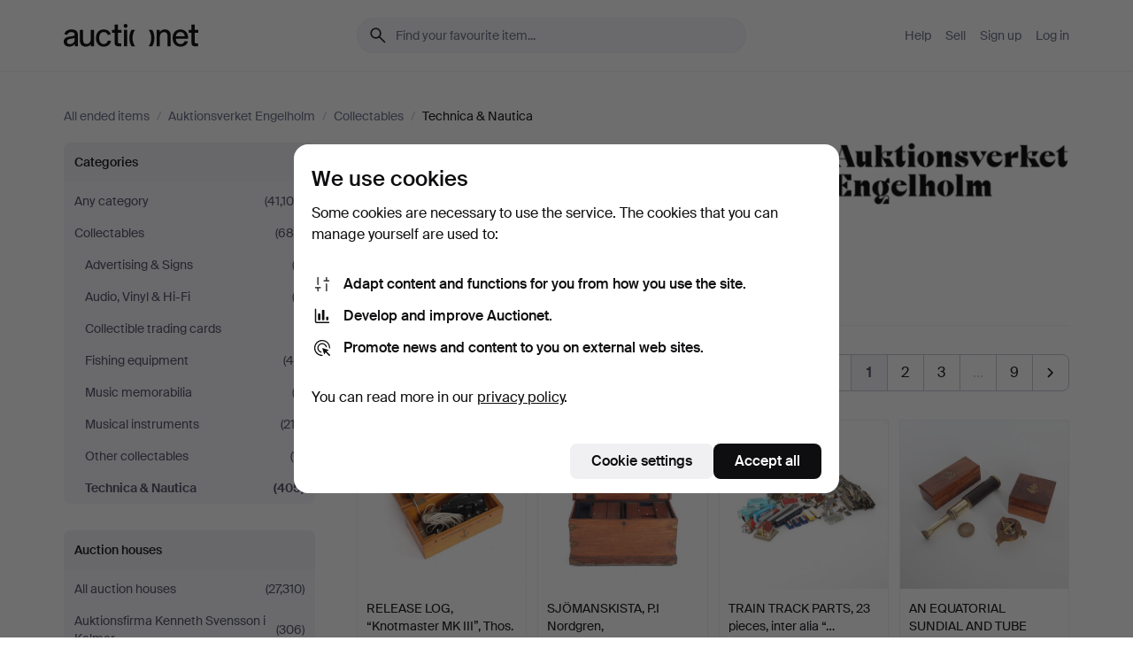

--- FILE ---
content_type: text/html; charset=utf-8
request_url: https://auctionet.com/en/search/45-technica-nautica?company_id=6&country_code=SE&is=ended&page=1&q=
body_size: 27037
content:
<!DOCTYPE html><html class="env-production" data-controller="product-analytics" lang="en"><head><meta charset="utf-8" /><meta content="1bec26e75b7a22303dac36b62a9feda56bc639f4" name="revision" /><meta content="width=device-width, initial-scale=1, viewport-fit=cover" name="viewport" /><meta name="csrf-param" content="authenticity_token" />
<meta name="csrf-token" content="zfyIVcFTHmPyxhkNIJhU0SOI1Qnr2SHw7zieI2Wcr8o2faisiCSR-B9XVkoU7oIJeu0KGqwC44YXrfgjqqFUqg" /><meta content="Auctionet holds online auctions with furniture, design, art and everyday antiques. We unite European auction houses. Bid online today." name="description" /><meta content="Auctionet" property="og:site_name" /><meta content="https://assets.auctionet.com/apple-touch-icon.png" property="og:image" /><meta name="apple-itunes-app" content="app-id=762437955" /><link href="https://auctionet.com/en/search/45-technica-nautica?company_id=6&amp;country_code=SE&amp;is=ended&amp;q=" rel="canonical" /><link href="https://auctionet.com/sv/search/45-technica-nautica?company_id=6&amp;country_code=SE&amp;is=ended&amp;q=" hreflang="sv" rel="alternate" /><link href="https://auctionet.com/en/search/45-technica-nautica?company_id=6&amp;country_code=SE&amp;is=ended&amp;q=" hreflang="en" rel="alternate" /><link href="https://auctionet.com/de/search/45-technica-nautica?company_id=6&amp;country_code=SE&amp;is=ended&amp;q=" hreflang="de" rel="alternate" /><link href="https://auctionet.com/es/search/45-technica-nautica?company_id=6&amp;country_code=SE&amp;is=ended&amp;q=" hreflang="es" rel="alternate" /><link href="https://auctionet.com/fi/search/45-technica-nautica?company_id=6&amp;country_code=SE&amp;is=ended&amp;q=" hreflang="fi" rel="alternate" /><link href="https://auctionet.com/da/search/45-technica-nautica?company_id=6&amp;country_code=SE&amp;is=ended&amp;q=" hreflang="da" rel="alternate" /><link href="/en/search/45-technica-nautica?company_id=6&amp;country_code=SE&amp;is=ended&amp;page=2&amp;q=" rel="next" /><link rel="stylesheet" href="https://assets.auctionet.com/assets/suisse-505d48d553fe8e29260856637e9959b117641ea8cddf6f14a40d304f7b5e6311.css" /><link rel="stylesheet" href="https://assets.auctionet.com/assets/riccione-3d8813f9cb3bdc85f2aeb0e6875e4a33e03ec13275150d2c55b038fe96a12241.css" /><link href="/favicon.ico" rel="shortcut icon" /><link href="/apple-touch-icon.png" rel="apple-touch-icon" /><link href="https://mastodon.social/@auctionet" rel="me" /><title>Technica &amp; Nautica at Auktionsverket Engelholm - Auctionet</title><link rel="stylesheet" href="https://assets.auctionet.com/assets/public_theme_auctionet-41d7fd521c30ff1732774a7a793ceaee4c2dcfc86c32f9e181ea69e72102dca6.css" data-turbo-track="reload" /><script>document.documentElement.classList.add("supports-js");</script><script src="https://js.honeybadger.io/v6.11/honeybadger.min.js"></script><script>window.Auctionet = window.Auctionet || {}
Auctionet.turboDrive = true
Auctionet.env = "production"
Auctionet.timeZone = "Eastern Time (US \u0026 Canada)"
Auctionet.onTouchDevice = false

Auctionet.loginPath = "/en/login"
Auctionet.topicastWebsocketUrl = "wss://topicast.auctionet.com/api/broadcast"
Auctionet.liveBiddingFrontendBaseUrl = "https://live-bidding.auctionet.com"

Auctionet.alert = function(opts) {
  if (Auctionet.env !== "production") {
    console.log("Auctionet.alert called with:")
    console.log(JSON.stringify(opts))
  }
  // NOTE: The apps will display browser alerts and know how to parse this
  //       separator format to display the title and message.
  alert(opts.title + "\n\n" + opts.message);
}
Auctionet.callbacksFromApp = {}
Auctionet.posthogAPIHost = "https://eu.i.posthog.com"
Auctionet.posthogAPIKey = "phc_MSlY1ldl6MfmQLmgw6NrIWiuBiFZUzOw00pfT58klVZ"
Auctionet.googleMapsJSApiKey = "AIzaSyBVrEZjPG5-HQns71ONoSkCLxCYW9U8kuc"</script><script>Auctionet.inAppShell = false
Auctionet.googleTagID = "G-6CPP26E9KE"
Auctionet.googleTagManagerID = "GTM-MZXZSW"
Auctionet.customerioSiteID = "53bb414e6c6ea567c2c2"
Auctionet.pinterestTagID = "2613870643713"
Auctionet.metaPixelID = "2058709570997361"</script><script>// To be used with the meta pixel
Auctionet.facebookEventId = "bc5e5786-eff6-450b-93e7-56e81f1d2a47"</script><script>if (Auctionet.env === "production" && window.Honeybadger) {
  Honeybadger.configure({
    apiKey: "hbp_PySSEmPVWjRn21au5idiu0oyPDewth0k4dgI",
    environment: "production",
    enableUncaught: false,
    enableUnhandledRejection: false,
    endpoint: "https://eu-api.honeybadger.io",
  });

  Honeybadger.setContext({
    user_id: null,
    tags: "Marketplace",
  });

  Honeybadger.beforeNotify((notice) => {
    if ([
      "In 'f.getEntriesByType(\"navigation\")', 'f.getEntriesByType' is undefined", // https://caniuse.com/mdn-api_performance_getentriesbytype
      "Can't find variable: AbortController", "AbortController is not defined", // https://caniuse.com/mdn-api_abortcontroller_abortcontroller
      "Navigator.sendBeacon: Beacon URL file:///", // Ignore errors in locally saved files.
      "Beacon URL /cdn-cgi/rum? must be either http:// or https://.", // Ignore errors in locally saved files.
    ].some((message) => notice.message.includes(message))) {
      return false;
    }

    if ([
      "AppleBot", "Applebot", "applebot" // https://support.apple.com/en-us/HT204683 can not access translations
    ].some((substring) => navigator.userAgent.includes(substring))) {
      return false;
    }

    if (notice.url.startsWith("file:///")) { // Ignore errors in locally saved files.
      return false;
    }

    // Ignore PaymentIQ third-party JS errors in a specific place.
    if (
      notice.stack.includes('node_modules/paymentiq-cashier-bootstrapper/dist/cashier.js') && [
        "Cannot read properties of null (reading 'attributes')",
        "null is not an object (evaluating 'document.querySelector(\".piq-cashier-wrapper\").attributes')"
      ].some((substring) => notice.message.includes(substring))
    ) {
      return false;
    }
  });
}</script><script data-turbo-track="reload" src="https://assets.auctionet.com/translations-59343bffe38a796ed8648cfbd516b4cf3fea4869.js"></script><script src="https://assets.auctionet.com/assets/public-40796c36aad044bfcf2a94eb422a7a5e8a439347ca26fb9fbf734d2fc3b060df.js" data-turbo-track="reload"></script></head><body><header class="site-header hide-in-print test-site-header" data-controller="toggle"><div class="site-header__main"><div class="width-container"><div class="site-header__inner"><div class="site-header__top"><div class="site-header__logo"><a href="/en"><span aria-hidden="true" class="svg"><span class="svg__auctionet-logotype"><svg viewBox="0 0 456 78" fill="#000000" xmlns="http://www.w3.org/2000/svg">
  <path d="M216.304 6.73133C216.304 3.01353 213.29 -0.00011102 209.572 -0.00011102C205.854 -0.00011102 202.841 3.01353 202.841 6.73133C202.841 10.4491 205.854 13.4628 209.572 13.4628C213.29 13.4628 216.304 10.4491 216.304 6.73133Z"/>
  <path d="M37.0516 47.0111C35.2582 48.9192 28.6963 49.8629 22.5733 50.6113C16.7536 51.358 10.9889 54.0962 10.9889 60.3194C10.9889 65.6487 14.621 68.4457 20.4686 68.4457C27.7554 68.4457 37.0516 64.3635 37.0516 53.7375V47.0111ZM37.1607 75.705L37.1624 68.2677C33.4194 74.4584 25.0401 76.9627 18.3948 76.9627C8.40173 76.9627 0 70.6337 0 60.3239C0 48.2766 8.85176 43.9012 23.7062 42.4151C34.3223 41.3331 37.0516 39.4714 37.0516 35.959C37.0516 31.0148 33.8459 27.5753 25.3479 27.5753C19.6251 27.5753 13.988 30.3997 11.9617 36.9531L2.11079 34.6694C4.55462 24.6999 13.8234 18.7554 25.766 18.7554C41.9185 18.7554 47.8294 26.4283 47.8294 35.7474V75.705H37.1607Z"/>
  <path d="M91.8616 68.3691C87.6148 74.5419 81.3692 76.9678 74.5353 76.9678C64.4499 76.9678 54.8145 71.0239 54.8145 56.9538V20.0261H65.5923V53.7017C65.5923 64.1856 69.9074 67.9465 77.9106 67.9465C84.9365 67.9465 91.7558 62.0625 91.7558 50.6377V20.0261H102.534V75.7011L91.8655 75.7084L91.8616 68.3691Z"/>
  <path d="M325.493 27.3917C329.74 21.2189 335.985 18.793 342.819 18.793C352.905 18.793 362.54 24.7369 362.54 38.8071V75.7348H351.762V42.0592C351.762 31.5752 347.447 27.8143 339.444 27.8143C332.418 27.8143 325.599 33.6983 325.599 45.1232V75.7348H314.82V20.0597L325.489 20.0524L325.493 27.3917Z"/>
  <path d="M135.413 68.2478C145.37 68.2478 148.69 60.7311 149.882 56.2598L160.775 57.92C158.646 65.7217 151.795 76.9669 135.413 76.9669C119.541 76.9669 109.102 65.382 109.102 47.8637C109.102 30.3438 119.545 18.76 135.422 18.76C151.598 18.76 157.812 29.8121 159.606 34.6275L149.544 37.9479C148.37 34.6919 145.072 27.4779 135.423 27.4779C126.072 27.4779 120.091 35.2248 120.091 47.8637C120.091 60.5033 126.067 68.249 135.413 68.249V68.2478Z"/>
  <path d="M380.2 42.2794H410.404C409.566 34.5516 404.736 27.5118 395.201 27.5118C385.868 27.5118 381.039 34.5516 380.2 42.2794ZM420.972 59.5328C418.431 67.5539 411.671 77.0017 395.303 77.0017C379.641 77.0017 369.106 65.3155 369.106 47.9944C369.106 30.479 379.237 18.7939 395.202 18.7939C411.369 18.7939 422.733 30.5803 421.298 50.4891H379.994C380.31 60.6378 386.071 68.2827 395.303 68.2827C404.939 68.2827 408.694 62.1602 410.089 58.1799L420.972 59.5328Z"/>
  <path d="M214.96 20.0258L214.96 75.7015H204.183V20.0258H214.96Z"/>
  <path d="M450.074 66.0157C451.276 66.0157 453.805 66.0196 455.38 65.9429V75.6997C454.197 75.805 450.17 75.9108 447.432 75.9108C437.614 75.9108 433.032 73.5722 433.032 63.6748V29.6857H423.846V20.0246H433.032V2.21425H443.81V20.0246H455.999L456 29.6857H443.81V60.2274C443.81 65.4324 445.787 66.0146 450.074 66.0146V66.0157Z"/>
  <path d="M189.726 65.9819C190.928 65.9819 193.456 65.9858 195.032 65.9091V75.6659C193.848 75.7712 189.821 75.877 187.084 75.877C177.265 75.877 172.683 73.5384 172.683 63.641V29.6519H163.498V19.9908H172.683V2.18044H183.461V19.9908H195.651L195.651 29.6519H183.461V60.1936C183.461 65.3986 185.438 65.9807 189.726 65.9807V65.9819Z"/>
  <path d="M241.895 75.7351C242.036 75.7351 242.113 75.575 242.025 75.4658C236.321 68.3722 233.146 58.6317 233.146 47.8981C233.146 37.1634 236.322 27.4228 242.025 20.3292C242.113 20.2195 242.037 20.0594 241.897 20.0594H229.661C224.973 28.2249 222.449 37.8429 222.449 47.8981C222.449 57.9527 224.973 67.5701 229.661 75.7351H241.895Z"/>
  <path d="M287.866 75.7351C287.726 75.7351 287.649 75.575 287.737 75.4658C293.441 68.3722 296.616 58.6317 296.616 47.8981C296.616 37.1634 293.44 27.4228 287.736 20.3292C287.648 20.2195 287.725 20.0594 287.865 20.0594H300.1C304.788 28.2249 307.313 37.8429 307.313 47.8981C307.313 57.9527 304.789 67.5701 300.101 75.7351H287.866Z"/>
</svg></span></span><span class="sr-only test-sr-only">Auctionet.com</span></a></div><div class="site-header__search-top"><form class="site-search test-site-search" data-controller="turbo-get-form site-search" data-site-search-drop-template-value="&lt;div class=&quot;site-header__search__dropdown__option js-site-search-drop-option test-active-search-option test-search-dropdown-option-active&quot; data-event_id=&quot;&quot; data-name=&quot;Active&quot; data-value=&quot;active&quot;&gt;Search &lt;strong&gt;active&lt;/strong&gt; auctions&lt;/div&gt;&lt;div class=&quot;site-header__search__dropdown__option js-site-search-drop-option test-search-dropdown-option-ended current&quot; data-event_id=&quot;&quot; data-name=&quot;Ended&quot; data-value=&quot;ended&quot;&gt;Search &lt;strong&gt;ended&lt;/strong&gt; auctions&lt;/div&gt;" action="/en/search/45-technica-nautica" accept-charset="UTF-8" method="get"><div class="site-search__inner"><input type="hidden" name="event_id" value="" class="test-site-search-hidden-field" data-original-value="" data-site-search-target="eventIdField" /><input type="hidden" name="country_code" value="SE" class="test-site-search-hidden-field" data-original-value="SE" /><input type="hidden" name="company_id" value="6" class="test-site-search-hidden-field" data-original-value="6" /><input type="hidden" name="is" value="ended" class="test-site-search-hidden-field" data-original-value="ended" data-site-search-target="isField" /><span aria-hidden="true" class="material-icon material-icon--name-search site-search__icon"><svg xmlns="http://www.w3.org/2000/svg" viewBox="0 0 20 20"><path d="M15.792 16.688 11.083 12q-.687.542-1.489.802t-1.615.26q-2.146 0-3.646-1.479t-1.5-3.625q0-2.125 1.5-3.635 1.5-1.511 3.646-1.511 2.125 0 3.604 1.5t1.479 3.646q0 .854-.25 1.657-.25.802-.791 1.447l4.708 4.73q.188.187.177.448-.01.26-.198.448-.208.208-.468.208-.261 0-.448-.208Zm-7.813-4.959q1.563 0 2.656-1.104 1.094-1.104 1.094-2.667 0-1.583-1.083-2.698-1.084-1.114-2.667-1.114-1.604 0-2.708 1.114-1.104 1.115-1.104 2.698 0 1.584 1.104 2.677 1.104 1.094 2.708 1.094Z"/></svg></span><input autocapitalize="off" class="form__input--search site-search__query test-search-field" name="q" placeholder="Find your favourite item..." type="search" value="" /><div class="site-search__scope-select-and-submit"><button class="site-search__scope-select test-search-dropdown" data-site-search-target="dropTrigger" type="button">Ended<span aria-hidden="true" class="material-icon material-icon--name-unfold_more"><svg xmlns="http://www.w3.org/2000/svg" viewBox="0 0 20 20"><path d="M6.979 6.792q-.208-.209-.208-.459t.208-.458l2.459-2.458q.124-.125.27-.188.146-.062.292-.062t.292.062q.146.063.27.188l2.459 2.458q.208.208.208.458t-.208.459q-.188.187-.438.187t-.458-.187L10 4.667 7.896 6.771q-.208.208-.469.208-.26 0-.448-.187ZM10 16.875q-.146 0-.292-.063-.146-.062-.27-.187l-2.459-2.458q-.208-.209-.208-.459t.208-.437q.188-.209.438-.209t.458.209L10 15.396l2.104-2.125q.208-.209.469-.209.26 0 .448.209.208.187.208.437t-.208.459l-2.459 2.458q-.124.125-.27.187-.146.063-.292.063Z"/></svg></span></button><button class="button button--small site-search__submit" type="submit"><span class="site-search__submit-text">Search</span><span aria-hidden="true" class="material-icon material-icon--name-arrow_forward site-search__submit-icon"><svg xmlns="http://www.w3.org/2000/svg" viewBox="0 0 20 20"><path d="M9.542 15.896q-.23-.229-.23-.469 0-.239.209-.469l4.312-4.291H4.312q-.25 0-.458-.198-.208-.198-.208-.469 0-.271.208-.469.208-.198.458-.198h9.521L9.521 5.062q-.209-.229-.209-.479 0-.25.23-.479.229-.208.458-.208t.458.208l5.313 5.334q.146.124.208.27.063.146.063.292t-.063.292q-.062.146-.208.27l-5.313 5.334q-.229.208-.458.208t-.458-.208Z"/></svg></span></button></div></div></form></div><div class="site-header__nav-top"><nav class="site-nav"><ul class="site-nav__list"><li class="site-nav__item"><a class="site-nav__link" href="/en/help">Help</a></li><li class="site-nav__item"><a class="site-nav__link" href="/en/sell">Sell</a></li><li class="site-nav__item"><a class="site-nav__link" href="/en/signup?go_to=%2Fen%2Fsearch%2F45-technica-nautica%3Fcompany_id%3D6%26country_code%3DSE%26is%3Dended%26page%3D1%26q%3D&amp;signup_company_id=6">Sign up</a></li><li class="site-nav__item"><a class="site-nav__link" href="/en/login?go_to=%2Fen%2Fsearch%2F45-technica-nautica%3Fcompany_id%3D6%26country_code%3DSE%26is%3Dended%26page%3D1%26q%3D">Log in</a></li></ul></nav></div><div class="site-header__toggle-buttons"><button aria-expanded="false" class="site-header__toggle-menu" data-action="toggle#toggle" data-toggle-id-param="site-header-nav-bottom" data-toggle-target="trigger" id="site-header-toggle-nav-bottom"><span class="site-header__toggle-menu--menu"><span aria-hidden="true" class="material-icon material-icon--name-menu"><svg xmlns="http://www.w3.org/2000/svg" viewBox="0 0 20 20"><path d="M3.375 14.688q-.271 0-.469-.198-.198-.198-.198-.469 0-.25.198-.459.198-.208.469-.208h13.25q.271 0 .469.208.198.209.198.459 0 .271-.198.469-.198.198-.469.198Zm0-4.021q-.271 0-.469-.198-.198-.198-.198-.469 0-.271.198-.469.198-.198.469-.198h13.25q.271 0 .469.198.198.198.198.469 0 .271-.198.469-.198.198-.469.198Zm0-4.021q-.271 0-.469-.208-.198-.209-.198-.459 0-.271.198-.469.198-.198.469-.198h13.25q.271 0 .469.198.198.198.198.469 0 .25-.198.459-.198.208-.469.208Z"/></svg></span></span><span class="site-header__toggle-menu--close"><span aria-hidden="true" class="material-icon material-icon--name-close"><svg xmlns="http://www.w3.org/2000/svg" viewBox="0 0 20 20"><path d="m10 10.938-4.167 4.166q-.187.188-.448.188-.26 0-.468-.209-.209-.208-.209-.468 0-.261.209-.469L9.062 10 4.896 5.833q-.188-.187-.188-.458t.209-.479q.208-.208.468-.208.261 0 .469.208L10 9.062l4.167-4.166q.187-.188.458-.198.271-.01.479.198.208.208.208.469 0 .26-.208.468L10.938 10l4.166 4.167q.188.187.198.448.01.26-.198.468-.208.209-.469.209-.26 0-.468-.209Z"/></svg></span></span></button></div></div><div class="site-header__nav-bottom" data-toggle-hidden="true" data-toggle-target="visibleWhenExpanded" id="site-header-nav-bottom"><nav class="site-nav"><ul class="site-nav__list"><li class="site-nav__item"><a class="site-nav__link" href="/en/help">Help</a></li><li class="site-nav__item"><a class="site-nav__link" href="/en/sell">Sell</a></li><li class="site-nav__item"><a class="site-nav__link" href="/en/signup?go_to=%2Fen%2Fsearch%2F45-technica-nautica%3Fcompany_id%3D6%26country_code%3DSE%26is%3Dended%26page%3D1%26q%3D&amp;signup_company_id=6">Sign up</a></li><li class="site-nav__item"><a class="site-nav__link" href="/en/login?go_to=%2Fen%2Fsearch%2F45-technica-nautica%3Fcompany_id%3D6%26country_code%3DSE%26is%3Dended%26page%3D1%26q%3D">Log in</a></li></ul></nav></div><div class="site-header__search-bottom" data-toggle-hidden="false" data-toggle-target="" id="site-header-search-bottom"><form class="site-search test-site-search" data-controller="turbo-get-form site-search" data-site-search-drop-template-value="&lt;div class=&quot;site-header__search__dropdown__option js-site-search-drop-option test-active-search-option test-search-dropdown-option-active&quot; data-event_id=&quot;&quot; data-name=&quot;Active&quot; data-value=&quot;active&quot;&gt;Search &lt;strong&gt;active&lt;/strong&gt; auctions&lt;/div&gt;&lt;div class=&quot;site-header__search__dropdown__option js-site-search-drop-option test-search-dropdown-option-ended current&quot; data-event_id=&quot;&quot; data-name=&quot;Ended&quot; data-value=&quot;ended&quot;&gt;Search &lt;strong&gt;ended&lt;/strong&gt; auctions&lt;/div&gt;" action="/en/search/45-technica-nautica" accept-charset="UTF-8" method="get"><div class="site-search__inner"><input type="hidden" name="event_id" value="" class="test-site-search-hidden-field" data-original-value="" data-site-search-target="eventIdField" /><input type="hidden" name="country_code" value="SE" class="test-site-search-hidden-field" data-original-value="SE" /><input type="hidden" name="company_id" value="6" class="test-site-search-hidden-field" data-original-value="6" /><input type="hidden" name="is" value="ended" class="test-site-search-hidden-field" data-original-value="ended" data-site-search-target="isField" /><span aria-hidden="true" class="material-icon material-icon--name-search site-search__icon"><svg xmlns="http://www.w3.org/2000/svg" viewBox="0 0 20 20"><path d="M15.792 16.688 11.083 12q-.687.542-1.489.802t-1.615.26q-2.146 0-3.646-1.479t-1.5-3.625q0-2.125 1.5-3.635 1.5-1.511 3.646-1.511 2.125 0 3.604 1.5t1.479 3.646q0 .854-.25 1.657-.25.802-.791 1.447l4.708 4.73q.188.187.177.448-.01.26-.198.448-.208.208-.468.208-.261 0-.448-.208Zm-7.813-4.959q1.563 0 2.656-1.104 1.094-1.104 1.094-2.667 0-1.583-1.083-2.698-1.084-1.114-2.667-1.114-1.604 0-2.708 1.114-1.104 1.115-1.104 2.698 0 1.584 1.104 2.677 1.104 1.094 2.708 1.094Z"/></svg></span><input autocapitalize="off" class="form__input--search site-search__query test-search-field" name="q" placeholder="Find your favourite item..." type="search" value="" /><div class="site-search__scope-select-and-submit"><button class="site-search__scope-select test-search-dropdown" data-site-search-target="dropTrigger" type="button">Ended<span aria-hidden="true" class="material-icon material-icon--name-unfold_more"><svg xmlns="http://www.w3.org/2000/svg" viewBox="0 0 20 20"><path d="M6.979 6.792q-.208-.209-.208-.459t.208-.458l2.459-2.458q.124-.125.27-.188.146-.062.292-.062t.292.062q.146.063.27.188l2.459 2.458q.208.208.208.458t-.208.459q-.188.187-.438.187t-.458-.187L10 4.667 7.896 6.771q-.208.208-.469.208-.26 0-.448-.187ZM10 16.875q-.146 0-.292-.063-.146-.062-.27-.187l-2.459-2.458q-.208-.209-.208-.459t.208-.437q.188-.209.438-.209t.458.209L10 15.396l2.104-2.125q.208-.209.469-.209.26 0 .448.209.208.187.208.437t-.208.459l-2.459 2.458q-.124.125-.27.187-.146.063-.292.063Z"/></svg></span></button><button class="button button--small site-search__submit" type="submit"><span class="site-search__submit-text">Search</span><span aria-hidden="true" class="material-icon material-icon--name-arrow_forward site-search__submit-icon"><svg xmlns="http://www.w3.org/2000/svg" viewBox="0 0 20 20"><path d="M9.542 15.896q-.23-.229-.23-.469 0-.239.209-.469l4.312-4.291H4.312q-.25 0-.458-.198-.208-.198-.208-.469 0-.271.208-.469.208-.198.458-.198h9.521L9.521 5.062q-.209-.229-.209-.479 0-.25.23-.479.229-.208.458-.208t.458.208l5.313 5.334q.146.124.208.27.063.146.063.292t-.063.292q-.062.146-.208.27l-5.313 5.334q-.229.208-.458.208t-.458-.208Z"/></svg></span></button></div></div></form></div></div></div></div></header><div class="site-content"><div class="width-container"><noscript><div class="message message--centered message--outside-content-box message--alert test-message-alert "><span aria-hidden="true" class="material-icon material-icon--name-warning material-icon--yellow vertical-align-middle "><svg xmlns="http://www.w3.org/2000/svg" viewBox="0 0 20 20"><path d="M10.021 10.458Zm-7.083 6.625q-.459 0-.698-.395-.24-.396-.011-.792L9.312 3.688q.25-.396.688-.396.438 0 .688.396l7.083 12.208q.229.396-.011.792-.239.395-.698.395Zm7.083-8.562q-.271 0-.469.198-.198.198-.198.469v2.75q0 .25.198.458.198.208.469.208.271 0 .469-.208.198-.208.198-.458v-2.75q0-.271-.198-.469-.198-.198-.469-.198Zm0 6.312q.291 0 .5-.208.208-.208.208-.5 0-.292-.208-.5-.209-.208-.5-.208-.292 0-.5.208-.209.208-.209.5 0 .292.209.5.208.208.5.208Zm-6.167.917h12.292L10 5.167Z"/></svg></span> Hello! You have JavaScript turned off. The site will not work properly without it.</div></noscript><ul class="breadcrumbs hide-in-print test-breadcrumbs breadcrumbs--unimportant" itemscope="" itemtype="http://schema.org/BreadcrumbList"><li itemprop="itemListElement" itemscope="itemscope" itemtype="http://schema.org/ListItem"><a itemprop="item" href="/en/search?is=ended"><span itemprop="name">All ended items</span></a><meta content="1" itemprop="position" /></li><li><span class="divider"> / </span></li><li itemprop="itemListElement" itemscope="itemscope" itemtype="http://schema.org/ListItem"><a itemprop="item" href="/en/search?company_id=6&amp;is=ended"><span itemprop="name">Auktionsverket Engelholm</span></a><meta content="2" itemprop="position" /></li><li><span class="divider"> / </span></li><li itemprop="itemListElement" itemscope="itemscope" itemtype="http://schema.org/ListItem"><a itemprop="item" href="/en/search/261-collectables?company_id=6&amp;is=ended"><span itemprop="name">Collectables</span></a><meta content="3" itemprop="position" /></li><li><span class="divider"> / </span></li><li class="active" itemprop="itemListElement" itemscope="itemscope" itemtype="http://schema.org/ListItem"><span><span itemprop="name">Technica &amp; Nautica</span></span><meta content="4" itemprop="position" /></li></ul><div class="site-content__inner site-content__inner--marginless-on-small-displays"><h1 class="sr-only">Technica &amp; Nautica at Auktionsverket Engelholm</h1><script>(function() {
  var path = "/en/my/saved_searches?category_id=45-technica-nautica\u0026company_id=6\u0026country_code=SE\u0026is=ended\u0026q=\u0026toggle=true"
  var addErrorMessage = "Could not save search. Please try again."
  var removeErrorMessage = "Could not remove saved search. Please try again."

  Auctionet.callbacksFromApp.saveSearch = function() {
    if (!Auctionet.isBuyerLoggedIn) {
      Auctionet.postMessageToApp({ action: "undoTogglingSaveSearch" });
      Auctionet.showLoginThatPerformsAction("save");
      return;
    }

    $.ajax({ url: path, method: "post", error: function() {
      Auctionet.postMessageToApp({ action: "errorTogglingSaveSearch", params: { message: addErrorMessage } });
    }});
  };

  Auctionet.callbacksFromApp.unsaveSearch = function() {
    $.ajax({ url: path, method: "delete", error: function() {
      Auctionet.postMessageToApp({ action: "errorTogglingSaveSearch", params: { message: removeErrorMessage } });
    }});

    // If you go from the list of saved searches to a saved search, then un-save it and then go back, that list should update.
    Turbo.clearCache();
  };
})();</script><div data-controller="toggle-class" data-toggle-class-toggle-class-value="search-page__filters--visible-on-small-displays"><a class="search-page__filter-toggle site-content__inner--marginless-on-small-displays__padded-away-from-margin" data-action="toggle-class#toggle" href="#"><span aria-hidden="true" class="material-icon material-icon--name-filter_alt vertical-align-middle"><svg xmlns="http://www.w3.org/2000/svg" viewBox="0 0 20 20"><path d="M11.25 10.688v4.833q0 .312-.208.521-.209.208-.521.208H9.479q-.312 0-.521-.208-.208-.209-.208-.521v-4.833L4.083 4.771q-.229-.333-.062-.677.167-.344.562-.344h10.834q.395 0 .562.344.167.344-.062.677ZM10 10.125l3.958-5.042H6.042Zm0 0Z"/></svg></span> <span class="hide-in-apps">Filter</span><span class="only-show-in-apps">Filter and sort</span></a><div class="menu-box-container"><div class="menu-box-container__filters search-page__filters test-facets" data-toggle-class-target="target"><nav class="menu-box" data-controller="toggle-class" data-toggle-class-target="target" data-toggle-class-toggle-class-value="is-expanded"><h2 class="menu-box__header" data-action="click-&gt;toggle-class#toggle">Categories<span aria-hidden="true" class="material-icon material-icon--name-expand_more box-toggle"><svg xmlns="http://www.w3.org/2000/svg" viewBox="0 0 20 20"><path d="M10 12.208q-.146 0-.292-.052t-.27-.198L5.75 8.292q-.188-.209-.177-.49.01-.281.198-.469.229-.208.479-.198.25.011.458.198L10 10.646l3.312-3.292q.188-.208.438-.208t.479.208q.209.208.209.479t-.209.459l-3.667 3.666q-.124.146-.27.198-.146.052-.292.052Z"/></svg></span></h2><ul class="menu-box__items"><li class="menu-box__item menu-box__item--all"><a class="menu-box__link" href="/en/search?company_id=6&amp;country_code=SE&amp;is=ended&amp;q="><span class="menu-box__link__text">Any category</span> <span class="menu-box__link__count">(41,104)</span></a></li><li class="menu-box__item"><a class="menu-box__link" href="/en/search/261-collectables?company_id=6&amp;country_code=SE&amp;is=ended&amp;q="><span class="menu-box__link__text">Collectables</span> <span class="menu-box__link__count">(686)</span></a><ul class="menu-box__children"><li class="menu-box__item"><a class="menu-box__link" href="/en/search/262-advertising-signs?company_id=6&amp;country_code=SE&amp;is=ended&amp;q="><span class="menu-box__link__text">Advertising &amp; Signs</span> <span class="menu-box__link__count">(3)</span></a></li><li class="menu-box__item"><a class="menu-box__link" href="/en/search/269-audio-vinyl-hi-fi?company_id=6&amp;country_code=SE&amp;is=ended&amp;q="><span class="menu-box__link__text">Audio, Vinyl &amp; Hi-Fi</span> <span class="menu-box__link__count">(2)</span></a></li><li class="menu-box__item"><a class="menu-box__link" href="/en/search/268-collectible-trading-cards?company_id=6&amp;country_code=SE&amp;is=ended&amp;q="><span class="menu-box__link__text">Collectible trading cards</span> <span class="menu-box__link__count">(1)</span></a></li><li class="menu-box__item"><a class="menu-box__link" href="/en/search/54-fishing-equipment?company_id=6&amp;country_code=SE&amp;is=ended&amp;q="><span class="menu-box__link__text">Fishing equipment</span> <span class="menu-box__link__count">(48)</span></a></li><li class="menu-box__item"><a class="menu-box__link" href="/en/search/266-music-memorabilia?company_id=6&amp;country_code=SE&amp;is=ended&amp;q="><span class="menu-box__link__text">Music memorabilia</span> <span class="menu-box__link__count">(3)</span></a></li><li class="menu-box__item"><a class="menu-box__link" href="/en/search/51-musical-instruments?company_id=6&amp;country_code=SE&amp;is=ended&amp;q="><span class="menu-box__link__text">Musical instruments</span> <span class="menu-box__link__count">(213)</span></a></li><li class="menu-box__item"><a class="menu-box__link" href="/en/search/267-other-collectables?company_id=6&amp;country_code=SE&amp;is=ended&amp;q="><span class="menu-box__link__text">Other collectables</span> <span class="menu-box__link__count">(11)</span></a></li><li class="menu-box__item is-active"><a class="menu-box__link" href="/en/search/45-technica-nautica?company_id=6&amp;country_code=SE&amp;is=ended&amp;q="><span class="menu-box__link__text">Technica &amp; Nautica</span> <span class="menu-box__link__count">(405)</span></a></li></ul></li></ul></nav><nav class="menu-box test-search-companies-box" data-controller="toggle-class" data-toggle-class-target="target" data-toggle-class-toggle-class-value="is-expanded"><h2 class="menu-box__header" data-action="click-&gt;toggle-class#toggle">Auction houses<span aria-hidden="true" class="material-icon material-icon--name-expand_more box-toggle"><svg xmlns="http://www.w3.org/2000/svg" viewBox="0 0 20 20"><path d="M10 12.208q-.146 0-.292-.052t-.27-.198L5.75 8.292q-.188-.209-.177-.49.01-.281.198-.469.229-.208.479-.198.25.011.458.198L10 10.646l3.312-3.292q.188-.208.438-.208t.479.208q.209.208.209.479t-.209.459l-3.667 3.666q-.124.146-.27.198-.146.052-.292.052Z"/></svg></span></h2><ul class="menu-box__items"><li class="menu-box__item menu-box__item--all"><a class="menu-box__link" href="/en/search/45-technica-nautica?country_code=SE&amp;is=ended&amp;q="><span class="menu-box__link__text">All auction houses</span> <span class="menu-box__link__count">(27,310)</span></a></li><li class="menu-box__item"><a class="menu-box__link" href="/en/search/45-technica-nautica?company_id=398&amp;country_code=SE&amp;is=ended&amp;q="><span class="menu-box__link__text">Auktionsfirma Kenneth Svensson i Kalmar</span> <span class="menu-box__link__count">(306)</span></a></li><li class="menu-box__item"><a class="menu-box__link" href="/en/search/45-technica-nautica?company_id=1&amp;country_code=SE&amp;is=ended&amp;q="><span class="menu-box__link__text">Auktionshuset Kolonn</span> <span class="menu-box__link__count">(3,271)</span></a></li><li class="menu-box__item"><a class="menu-box__link" href="/en/search/45-technica-nautica?company_id=407&amp;country_code=SE&amp;is=ended&amp;q="><span class="menu-box__link__text">Auktionshuset STO Bohuslän</span> <span class="menu-box__link__count">(81)</span></a></li><li class="menu-box__item"><a class="menu-box__link" href="/en/search/45-technica-nautica?company_id=46&amp;country_code=SE&amp;is=ended&amp;q="><span class="menu-box__link__text">Auktionshuset Thelin &amp; Johansson</span> <span class="menu-box__link__count">(1,066)</span></a></li><li class="menu-box__item"><a class="menu-box__link" href="/en/search/45-technica-nautica?company_id=411&amp;country_code=SE&amp;is=ended&amp;q="><span class="menu-box__link__text">Auktionshuset Thörner &amp; Ek</span> <span class="menu-box__link__count">(272)</span></a></li><li class="menu-box__item"><a class="menu-box__link" href="/en/search/45-technica-nautica?company_id=487&amp;country_code=SE&amp;is=ended&amp;q="><span class="menu-box__link__text">Auktionskammaren Sydost Kalmar</span> <span class="menu-box__link__count">(176)</span></a></li><li class="menu-box__item"><a class="menu-box__link" href="/en/search/45-technica-nautica?company_id=324&amp;country_code=SE&amp;is=ended&amp;q="><span class="menu-box__link__text">Auktionsmagasinet Vänersborg</span> <span class="menu-box__link__count">(71)</span></a></li><li class="menu-box__item is-active"><a class="menu-box__link" href="/en/search/45-technica-nautica?company_id=6&amp;country_code=SE&amp;is=ended&amp;q="><span class="menu-box__link__text">Auktionsverket Engelholm</span> <span class="menu-box__link__count">(405)</span></a></li><li class="menu-box__item"><a class="menu-box__link" href="/en/search/45-technica-nautica?company_id=323&amp;country_code=SE&amp;is=ended&amp;q="><span class="menu-box__link__text">Björnssons Auktionskammare</span> <span class="menu-box__link__count">(171)</span></a></li><li class="menu-box__item"><a class="menu-box__link" href="/en/search/45-technica-nautica?company_id=325&amp;country_code=SE&amp;is=ended&amp;q="><span class="menu-box__link__text">Borås Auktionshall</span> <span class="menu-box__link__count">(113)</span></a></li><li class="menu-box__item"><a class="menu-box__link" href="/en/search/45-technica-nautica?company_id=91&amp;country_code=SE&amp;is=ended&amp;q="><span class="menu-box__link__text">Connoisseur Bokauktioner</span> <span class="menu-box__link__count">(20)</span></a></li><li class="menu-box__item"><a class="menu-box__link" href="/en/search/45-technica-nautica?company_id=112&amp;country_code=SE&amp;is=ended&amp;q="><span class="menu-box__link__text">Crafoord Auktioner Lund</span> <span class="menu-box__link__count">(491)</span></a></li><li class="menu-box__item"><a class="menu-box__link" href="/en/search/45-technica-nautica?company_id=283&amp;country_code=SE&amp;is=ended&amp;q="><span class="menu-box__link__text">Crafoord Auktioner Malmö</span> <span class="menu-box__link__count">(113)</span></a></li><li class="menu-box__item"><a class="menu-box__link" href="/en/search/45-technica-nautica?company_id=232&amp;country_code=SE&amp;is=ended&amp;q="><span class="menu-box__link__text">Crafoord Auktioner Stockholm</span> <span class="menu-box__link__count">(542)</span></a></li><li class="menu-box__item"><a class="menu-box__link" href="/en/search/45-technica-nautica?company_id=189&amp;country_code=SE&amp;is=ended&amp;q="><span class="menu-box__link__text">Ekenbergs</span> <span class="menu-box__link__count">(1,086)</span></a></li><li class="menu-box__item"><a class="menu-box__link" href="/en/search/45-technica-nautica?company_id=405&amp;country_code=SE&amp;is=ended&amp;q="><span class="menu-box__link__text">Formstad Auktioner</span> <span class="menu-box__link__count">(141)</span></a></li><li class="menu-box__item"><a class="menu-box__link" href="/en/search/45-technica-nautica?company_id=4&amp;country_code=SE&amp;is=ended&amp;q="><span class="menu-box__link__text">Garpenhus Auktioner</span> <span class="menu-box__link__count">(450)</span></a></li><li class="menu-box__item"><a class="menu-box__link" href="/en/search/45-technica-nautica?company_id=447&amp;country_code=SE&amp;is=ended&amp;q="><span class="menu-box__link__text">Gomér &amp; Andersson Jönköping</span> <span class="menu-box__link__count">(26)</span></a></li><li class="menu-box__item"><a class="menu-box__link" href="/en/search/45-technica-nautica?company_id=9&amp;country_code=SE&amp;is=ended&amp;q="><span class="menu-box__link__text">Gomér &amp; Andersson Linköping</span> <span class="menu-box__link__count">(2,461)</span></a></li><li class="menu-box__item"><a class="menu-box__link" href="/en/search/45-technica-nautica?company_id=95&amp;country_code=SE&amp;is=ended&amp;q="><span class="menu-box__link__text">Gomér &amp; Andersson Norrköping</span> <span class="menu-box__link__count">(1,495)</span></a></li><li class="menu-box__item"><a class="menu-box__link" href="/en/search/45-technica-nautica?company_id=234&amp;country_code=SE&amp;is=ended&amp;q="><span class="menu-box__link__text">Gomér &amp; Andersson Nyköping</span> <span class="menu-box__link__count">(615)</span></a></li><li class="menu-box__item"><a class="menu-box__link" href="/en/search/45-technica-nautica?company_id=10&amp;country_code=SE&amp;is=ended&amp;q="><span class="menu-box__link__text">Göteborgs Auktionsverk</span> <span class="menu-box__link__count">(1,156)</span></a></li><li class="menu-box__item"><a class="menu-box__link" href="/en/search/45-technica-nautica?company_id=231&amp;country_code=SE&amp;is=ended&amp;q="><span class="menu-box__link__text">Halmstads Auktionskammare</span> <span class="menu-box__link__count">(159)</span></a></li><li class="menu-box__item"><a class="menu-box__link" href="/en/search/45-technica-nautica?company_id=326&amp;country_code=SE&amp;is=ended&amp;q="><span class="menu-box__link__text">Handelslagret Auktionsservice</span> <span class="menu-box__link__count">(223)</span></a></li><li class="menu-box__item"><a class="menu-box__link" href="/en/search/45-technica-nautica?company_id=11&amp;country_code=SE&amp;is=ended&amp;q="><span class="menu-box__link__text">Helsingborgs Auktionskammare</span> <span class="menu-box__link__count">(1,399)</span></a></li><li class="menu-box__item"><a class="menu-box__link" href="/en/search/45-technica-nautica?company_id=227&amp;country_code=SE&amp;is=ended&amp;q="><span class="menu-box__link__text">Hälsinglands Auktionsverk</span> <span class="menu-box__link__count">(114)</span></a></li><li class="menu-box__item"><a class="menu-box__link" href="/en/search/45-technica-nautica?company_id=152&amp;country_code=SE&amp;is=ended&amp;q="><span class="menu-box__link__text">Höganäs Auktionsverk</span> <span class="menu-box__link__count">(198)</span></a></li><li class="menu-box__item"><a class="menu-box__link" href="/en/search/45-technica-nautica?company_id=224&amp;country_code=SE&amp;is=ended&amp;q="><span class="menu-box__link__text">Höörs Auktionshall</span> <span class="menu-box__link__count">(95)</span></a></li><li class="menu-box__item"><a class="menu-box__link" href="/en/search/45-technica-nautica?company_id=49&amp;country_code=SE&amp;is=ended&amp;q="><span class="menu-box__link__text">Kalmar Auktionsverk</span> <span class="menu-box__link__count">(1,022)</span></a></li><li class="menu-box__item"><a class="menu-box__link" href="/en/search/45-technica-nautica?company_id=243&amp;country_code=SE&amp;is=ended&amp;q="><span class="menu-box__link__text">Karlstad Hammarö Auktionsverk</span> <span class="menu-box__link__count">(212)</span></a></li><li class="menu-box__item"><a class="menu-box__link" href="/en/search/45-technica-nautica?company_id=225&amp;country_code=SE&amp;is=ended&amp;q="><span class="menu-box__link__text">Laholms Auktionskammare</span> <span class="menu-box__link__count">(494)</span></a></li><li class="menu-box__item"><a class="menu-box__link" href="/en/search/45-technica-nautica?company_id=47&amp;country_code=SE&amp;is=ended&amp;q="><span class="menu-box__link__text">Leiflers Auktionshus</span> <span class="menu-box__link__count">(60)</span></a></li><li class="menu-box__item"><a class="menu-box__link" href="/en/search/45-technica-nautica?company_id=322&amp;country_code=SE&amp;is=ended&amp;q="><span class="menu-box__link__text">Limhamns Auktionsbyrå</span> <span class="menu-box__link__count">(129)</span></a></li><li class="menu-box__item"><a class="menu-box__link" href="/en/search/45-technica-nautica?company_id=102&amp;country_code=SE&amp;is=ended&amp;q="><span class="menu-box__link__text">Lysekils Auktionsbyrå</span> <span class="menu-box__link__count">(268)</span></a></li><li class="menu-box__item"><a class="menu-box__link" href="/en/search/45-technica-nautica?company_id=524&amp;country_code=SE&amp;is=ended&amp;q="><span class="menu-box__link__text">Markus Auktioner</span> <span class="menu-box__link__count">(98)</span></a></li><li class="menu-box__item"><a class="menu-box__link" href="/en/search/45-technica-nautica?company_id=12&amp;country_code=SE&amp;is=ended&amp;q="><span class="menu-box__link__text">Mauritz Widforss</span> <span class="menu-box__link__count">(10)</span></a></li><li class="menu-box__item"><a class="menu-box__link" href="/en/search/45-technica-nautica?company_id=187&amp;country_code=SE&amp;is=ended&amp;q="><span class="menu-box__link__text">Norrlands Auktionsverk</span> <span class="menu-box__link__count">(11)</span></a></li><li class="menu-box__item"><a class="menu-box__link" href="/en/search/45-technica-nautica?company_id=81&amp;country_code=SE&amp;is=ended&amp;q="><span class="menu-box__link__text">RA Auktionsverket Norrköping</span> <span class="menu-box__link__count">(405)</span></a></li><li class="menu-box__item"><a class="menu-box__link" href="/en/search/45-technica-nautica?company_id=321&amp;country_code=SE&amp;is=ended&amp;q="><span class="menu-box__link__text">Roslagens Auktionsverk</span> <span class="menu-box__link__count">(107)</span></a></li><li class="menu-box__item"><a class="menu-box__link" href="/en/search/45-technica-nautica?company_id=410&amp;country_code=SE&amp;is=ended&amp;q="><span class="menu-box__link__text">Sajab Vintage</span> <span class="menu-box__link__count">(108)</span></a></li><li class="menu-box__item"><a class="menu-box__link" href="/en/search/45-technica-nautica?company_id=412&amp;country_code=SE&amp;is=ended&amp;q="><span class="menu-box__link__text">Skånes Auktionsverk</span> <span class="menu-box__link__count">(309)</span></a></li><li class="menu-box__item"><a class="menu-box__link" href="/en/search/45-technica-nautica?company_id=48&amp;country_code=SE&amp;is=ended&amp;q="><span class="menu-box__link__text">Stadsauktion Sundsvall</span> <span class="menu-box__link__count">(851)</span></a></li><li class="menu-box__item"><a class="menu-box__link" href="/en/search/45-technica-nautica?company_id=238&amp;country_code=SE&amp;is=ended&amp;q="><span class="menu-box__link__text">Stockholms Auktionsverk Fine Art</span> <span class="menu-box__link__count">(121)</span></a></li><li class="menu-box__item"><a class="menu-box__link" href="/en/search/45-technica-nautica?company_id=245&amp;country_code=SE&amp;is=ended&amp;q="><span class="menu-box__link__text">Stockholms Auktionsverk Göteborg</span> <span class="menu-box__link__count">(51)</span></a></li><li class="menu-box__item"><a class="menu-box__link" href="/en/search/45-technica-nautica?company_id=241&amp;country_code=SE&amp;is=ended&amp;q="><span class="menu-box__link__text">Stockholms Auktionsverk Helsingborg</span> <span class="menu-box__link__count">(557)</span></a></li><li class="menu-box__item"><a class="menu-box__link" href="/en/search/45-technica-nautica?company_id=239&amp;country_code=SE&amp;is=ended&amp;q="><span class="menu-box__link__text">Stockholms Auktionsverk Magasin 5</span> <span class="menu-box__link__count">(1,572)</span></a></li><li class="menu-box__item"><a class="menu-box__link" href="/en/search/45-technica-nautica?company_id=246&amp;country_code=SE&amp;is=ended&amp;q="><span class="menu-box__link__text">Stockholms Auktionsverk Malmö</span> <span class="menu-box__link__count">(123)</span></a></li><li class="menu-box__item"><a class="menu-box__link" href="/en/search/45-technica-nautica?company_id=240&amp;country_code=SE&amp;is=ended&amp;q="><span class="menu-box__link__text">Stockholms Auktionsverk Sickla</span> <span class="menu-box__link__count">(731)</span></a></li><li class="menu-box__item"><a class="menu-box__link" href="/en/search/45-technica-nautica?company_id=99&amp;country_code=SE&amp;is=ended&amp;q="><span class="menu-box__link__text">Södermanlands Auktionsverk</span> <span class="menu-box__link__count">(947)</span></a></li><li class="menu-box__item"><a class="menu-box__link" href="/en/search/45-technica-nautica?company_id=450&amp;country_code=SE&amp;is=ended&amp;q="><span class="menu-box__link__text">TOKA Auktionshus</span> <span class="menu-box__link__count">(10)</span></a></li><li class="menu-box__item"><a class="menu-box__link" href="/en/search/45-technica-nautica?company_id=230&amp;country_code=SE&amp;is=ended&amp;q="><span class="menu-box__link__text">Tisas</span> <span class="menu-box__link__count">(4)</span></a></li><li class="menu-box__item"><a class="menu-box__link" href="/en/search/45-technica-nautica?company_id=567&amp;country_code=SE&amp;is=ended&amp;q="><span class="menu-box__link__text">Uppsala Auktionskammare</span> <span class="menu-box__link__count">(1)</span></a></li><li class="menu-box__item"><a class="menu-box__link" href="/en/search/45-technica-nautica?company_id=72&amp;country_code=SE&amp;is=ended&amp;q="><span class="menu-box__link__text">Växjö Auktionskammare</span> <span class="menu-box__link__count">(846)</span></a></li><li class="menu-box__item"><a class="menu-box__link" href="/en/search/45-technica-nautica?company_id=527&amp;country_code=SE&amp;is=ended&amp;q="><span class="menu-box__link__text">Wedevågs Auktionshus</span> <span class="menu-box__link__count">(2)</span></a></li><li class="menu-box__item"><a class="menu-box__link" href="/en/search/45-technica-nautica?company_id=413&amp;country_code=SE&amp;is=ended&amp;q="><span class="menu-box__link__text">Örebro Stadsauktioner</span> <span class="menu-box__link__count">(110)</span></a></li></ul></nav><div class="only-show-in-apps"><form class="search-page__sort-container form form--no-margin" data-controller="turbo-get-form" action="/en/search/45-technica-nautica" accept-charset="UTF-8" method="get"><input type="hidden" name="is" value="ended" /><input type="hidden" name="country_code" value="SE" /><input type="hidden" name="company_id" value="6" /><label class="search-page__sort-and-pagination__sort-label search-page__sort-container__label" for="order">Sort by</label> <select name="order" id="order" class="search-page__sort-container__select" data-controller="auto-submit-on-change"><option value="bids_count_asc">Fewest bids</option>
<option value="bids_count_desc">Most bids</option>
<option value="bid_asc">Lowest bid</option>
<option value="bid_desc">Highest bid</option>
<option value="end_asc_archive">Hammered soonest</option>
<option value="end_desc">Hammered latest</option>
<option value="estimate_asc">Lowest estimate</option>
<option value="estimate_desc">Highest estimate</option>
<option selected="selected" value="sold_recent">Recently sold</option></select></form></div></div><div class="menu-box-container__main"><div class="search-page__default-header"><div class="header-and-logo hide-in-apps site-content__inner--marginless-on-small-displays__padded-away-from-margin"><div class="header-and-logo__header"><div class="header-and-logo__heading linebreak-words test-search-header-text">Technica &amp; Nautica at Auktionsverket Engelholm</div></div><div class="header-and-logo__logo"><a href="/en/engelholm"><img alt="Auktionsverket Engelholm" src="https://images.auctionet.com/uploads/mini_auction_company_335db6dceb.png" /></a></div></div><p class="site-content__inner--marginless-on-small-displays__padded-away-from-margin"><a data-is-saved-class="button--secondary is-saved" data-signup-action="save" title="We&#39;ll send an email when new items are published." class="button button--small save-search-toggle js-save-search-toggle-link js-tooltip-below" data-remote="true" rel="nofollow" data-method="post" href="/en/my/saved_searches?category_id=45-technica-nautica&amp;company_id=6&amp;country_code=SE&amp;is=ended&amp;q=&amp;toggle=true"><span aria-hidden="true" class="material-icon material-icon--name-bookmark button__icon"><svg xmlns="http://www.w3.org/2000/svg" viewBox="0 0 20 20"><path d="M5.917 14.812 10 13.083l4.083 1.729V4.5q0-.083-.083-.167-.083-.083-.167-.083H6.167q-.084 0-.167.083-.083.084-.083.167Zm-.209 1.584q-.396.187-.76-.052-.365-.24-.365-.677V4.5q0-.667.459-1.125.458-.458 1.125-.458h7.666q.667 0 1.125.458.459.458.459 1.125v11.167q0 .437-.365.677-.364.239-.76.052L10 14.521ZM5.917 4.25h8.166H10Z"/></svg></span><span class="save-search-toggle__saved">Unsubscribe from search</span><span class="save-search-toggle__unsaved">Subscribe to this search</span></a></p></div><div class="tabs tabs--big"><ul class="tabs__list"><li class="tabs__list__tab"><a href="/en/search/45-technica-nautica?company_id=6&amp;country_code=SE&amp;q=">Active auctions <div class="tabs__list__tab__subtext tabs__hide-on-small-displays">See items you can bid on</div></a></li><li class="tabs__list__tab tabs__list__tab--active"><a class="test-ended-auctions-link" href="/en/search/45-technica-nautica?company_id=6&amp;country_code=SE&amp;is=ended&amp;q=">Ended auctions <span class="tabs__show-on-small-displays">(405)</span><div class="tabs__list__tab__subtext tabs__hide-on-small-displays">405 items</div></a></li></ul></div><h2 class="sr-only">Ended auctions</h2><div id="results"><div class="test-search-results"><div class="search-page__sort-and-pagination hide-in-apps"><div class="search-page__sort-and-pagination__sort test-search-sort"><form class="search-page__sort-container form form--no-margin" data-controller="turbo-get-form" action="/en/search/45-technica-nautica" accept-charset="UTF-8" method="get"><input type="hidden" name="is" value="ended" /><input type="hidden" name="country_code" value="SE" /><input type="hidden" name="company_id" value="6" /><label class="search-page__sort-and-pagination__sort-label search-page__sort-container__label" for="order">Sort by</label> <select name="order" id="order" class="search-page__sort-container__select" data-controller="auto-submit-on-change"><option value="bids_count_asc">Fewest bids</option>
<option value="bids_count_desc">Most bids</option>
<option value="bid_asc">Lowest bid</option>
<option value="bid_desc">Highest bid</option>
<option value="end_asc_archive">Hammered soonest</option>
<option value="end_desc">Hammered latest</option>
<option value="estimate_asc">Lowest estimate</option>
<option value="estimate_desc">Highest estimate</option>
<option selected="selected" value="sold_recent">Recently sold</option></select></form></div><div class="search-page__sort-and-pagination__pagination test-top-pagination"><ul role="navigation" aria-label="Pagination" class="pagination pagination--narrow" in_app_shell="false"><li aria-label="Previous page" class="prev previous_page disabled"><a href="#"><span aria-hidden="true" class="material-icon material-icon--name-chevron_left"><svg xmlns="http://www.w3.org/2000/svg" viewBox="0 0 20 20"><path d="m11.188 14.229-3.667-3.667q-.125-.124-.188-.27-.062-.146-.062-.292t.062-.292q.063-.146.188-.27l3.667-3.667q.229-.229.479-.229.25 0 .479.229.229.229.229.479 0 .25-.229.479L8.875 10l3.271 3.271q.229.229.229.479 0 .25-.229.479-.229.229-.479.229-.25 0-.479-.229Z"/></svg></span></a></li> <li class="active"><a aria-label="Page 1" aria-current="page" href="/en/search/45-technica-nautica?company_id=6&amp;country_code=SE&amp;is=ended&amp;page=1&amp;q=#results">1</a></li> <li><a rel="next" aria-label="Page 2" href="/en/search/45-technica-nautica?company_id=6&amp;country_code=SE&amp;is=ended&amp;page=2&amp;q=#results">2</a></li> <li><a aria-label="Page 3" href="/en/search/45-technica-nautica?company_id=6&amp;country_code=SE&amp;is=ended&amp;page=3&amp;q=#results">3</a></li> <li class="disabled"><a href="#">…</a></li> <li><a aria-label="Page 9" href="/en/search/45-technica-nautica?company_id=6&amp;country_code=SE&amp;is=ended&amp;page=9&amp;q=#results">9</a></li> <li aria-label="Next page" class="next next_page "><a rel="next" href="/en/search/45-technica-nautica?company_id=6&amp;country_code=SE&amp;is=ended&amp;page=2&amp;q=#results"><span aria-hidden="true" class="material-icon material-icon--name-chevron_right"><svg xmlns="http://www.w3.org/2000/svg" viewBox="0 0 20 20"><path d="M7.354 14.229q-.229-.229-.229-.479 0-.25.229-.479L10.625 10 7.354 6.729q-.229-.229-.229-.479 0-.25.229-.479.229-.229.479-.229.25 0 .479.229l3.667 3.667q.125.124.188.27.062.146.062.292t-.062.292q-.063.146-.188.27l-3.667 3.667q-.229.229-.479.229-.25 0-.479-.229Z"/></svg></span></a></li></ul></div></div><div data-react-class="ErrorBoundary" data-react-props="{&quot;items&quot;:[{&quot;id&quot;:4581131,&quot;shortTitle&quot;:&quot;RELEASE LOG, “Knotmaster MK III”, Thos. Wa…&quot;,&quot;longTitle&quot;:&quot;4581131. RELEASE LOG, “Knotmaster MK III”, Thos. Walker \u0026 Son, Ltd, Birmingham, England, second half of the 20th century.&quot;,&quot;highlighted&quot;:false,&quot;catalogNumber&quot;:null,&quot;eventTitle&quot;:null,&quot;auctionId&quot;:8161556,&quot;estimate&quot;:800,&quot;currency&quot;:&quot;SEK&quot;,&quot;showAuctionEndTime&quot;:true,&quot;auctionEndsAtTitle&quot;:&quot;Wednesday 8 October 2025 at 14:25&quot;,&quot;auctionEndTime&quot;:&quot;Hammered 8 Oct 2025&quot;,&quot;auctionIsEnded&quot;:true,&quot;url&quot;:&quot;/en/4581131-release-log-knotmaster-mk-iii-thos-walker-son-ltd-birmingham-england-second-half&quot;,&quot;mainImageUrl&quot;:&quot;https://images.auctionet.com/thumbs/medium_item_4581131_32f476de53.jpg&quot;,&quot;imageUrls&quot;:[&quot;https://images.auctionet.com/thumbs/medium_item_4581131_32f476de53.jpg&quot;,&quot;https://images.auctionet.com/thumbs/medium_item_4581131_b72cd77a8a.jpg&quot;,&quot;https://images.auctionet.com/thumbs/medium_item_4581131_fcae4c16a6.jpg&quot;],&quot;amountLabel&quot;:&quot;4 bids&quot;,&quot;amountValue&quot;:&quot;47 EUR&quot;,&quot;amountTitle&quot;:&quot;Estimate: 75 EUR&quot;,&quot;hasMetReserve&quot;:true,&quot;canBeFollowed&quot;:false,&quot;isFollowing&quot;:false},{&quot;id&quot;:4544827,&quot;shortTitle&quot;:&quot;SJÖMANSKISTA, P.I Nordgren, Sweden/Norway,…&quot;,&quot;longTitle&quot;:&quot;4544827. SJÖMANSKISTA, P.I Nordgren, Sweden/Norway, turn of the century 1900.&quot;,&quot;highlighted&quot;:false,&quot;catalogNumber&quot;:null,&quot;eventTitle&quot;:null,&quot;auctionId&quot;:8099900,&quot;estimate&quot;:2000,&quot;currency&quot;:&quot;SEK&quot;,&quot;showAuctionEndTime&quot;:true,&quot;auctionEndsAtTitle&quot;:&quot;Friday 3 October 2025 at 13:19&quot;,&quot;auctionEndTime&quot;:&quot;Hammered 3 Oct 2025&quot;,&quot;auctionIsEnded&quot;:true,&quot;url&quot;:&quot;/en/4544827-sjomanskista-p-i-nordgren-sweden-norway-turn-of-the-century-1900&quot;,&quot;mainImageUrl&quot;:&quot;https://images.auctionet.com/thumbs/medium_item_4544827_40f084cbbc.jpg&quot;,&quot;imageUrls&quot;:[&quot;https://images.auctionet.com/thumbs/medium_item_4544827_40f084cbbc.jpg&quot;,&quot;https://images.auctionet.com/thumbs/medium_item_4544827_93d832e532.jpg&quot;,&quot;https://images.auctionet.com/thumbs/medium_item_4544827_d53d1f05de.jpg&quot;,&quot;https://images.auctionet.com/thumbs/medium_item_4544827_2cd67bba78.jpg&quot;,&quot;https://images.auctionet.com/thumbs/medium_item_4544827_f1667e16d8.jpg&quot;],&quot;amountLabel&quot;:&quot;11 bids&quot;,&quot;amountValue&quot;:&quot;122 EUR&quot;,&quot;amountTitle&quot;:&quot;Estimate: 188 EUR&quot;,&quot;hasMetReserve&quot;:true,&quot;canBeFollowed&quot;:false,&quot;isFollowing&quot;:false},{&quot;id&quot;:4459943,&quot;shortTitle&quot;:&quot;TRAIN TRACK PARTS, 23 pieces, inter alia “…&quot;,&quot;longTitle&quot;:&quot;4459943. TRAIN TRACK PARTS, 23 pieces, inter alia “Santa Fe locomotive” Märklin, buildings, train rails, 20th century.&quot;,&quot;highlighted&quot;:false,&quot;catalogNumber&quot;:null,&quot;eventTitle&quot;:null,&quot;auctionId&quot;:7961012,&quot;estimate&quot;:1500,&quot;currency&quot;:&quot;SEK&quot;,&quot;showAuctionEndTime&quot;:true,&quot;auctionEndsAtTitle&quot;:&quot;Tuesday 19 August 2025 at 14:24&quot;,&quot;auctionEndTime&quot;:&quot;Hammered 19 Aug 2025&quot;,&quot;auctionIsEnded&quot;:true,&quot;url&quot;:&quot;/en/4459943-train-track-parts-23-pieces-inter-alia-santa-fe-locomotive-marklin-buildings-train&quot;,&quot;mainImageUrl&quot;:&quot;https://images.auctionet.com/thumbs/medium_item_4459943_094301fa15.jpg&quot;,&quot;imageUrls&quot;:[&quot;https://images.auctionet.com/thumbs/medium_item_4459943_094301fa15.jpg&quot;,&quot;https://images.auctionet.com/thumbs/medium_item_4459943_15e7305fa7.jpg&quot;,&quot;https://images.auctionet.com/thumbs/medium_item_4459943_58b12cbe37.jpg&quot;,&quot;https://images.auctionet.com/thumbs/medium_item_4459943_dce80b20f9.jpg&quot;],&quot;amountLabel&quot;:&quot;10 bids&quot;,&quot;amountValue&quot;:&quot;75 EUR&quot;,&quot;amountTitle&quot;:&quot;Estimate: 141 EUR&quot;,&quot;hasMetReserve&quot;:true,&quot;canBeFollowed&quot;:false,&quot;isFollowing&quot;:false},{&quot;id&quot;:4309123,&quot;shortTitle&quot;:&quot;AN EQUATORIAL SUNDIAL AND TUBE BINOCULARS,…&quot;,&quot;longTitle&quot;:&quot;4309123. AN EQUATORIAL SUNDIAL AND TUBE BINOCULARS, in boxes, 20th century.&quot;,&quot;highlighted&quot;:false,&quot;catalogNumber&quot;:null,&quot;eventTitle&quot;:null,&quot;auctionId&quot;:7738709,&quot;estimate&quot;:1500,&quot;currency&quot;:&quot;SEK&quot;,&quot;showAuctionEndTime&quot;:true,&quot;auctionEndsAtTitle&quot;:&quot;Saturday 14 June 2025 at 14:56&quot;,&quot;auctionEndTime&quot;:&quot;Hammered 14 Jun 2025&quot;,&quot;auctionIsEnded&quot;:true,&quot;url&quot;:&quot;/en/4309123-an-equatorial-sundial-and-tube-binoculars-in-boxes-20th-century&quot;,&quot;mainImageUrl&quot;:&quot;https://images.auctionet.com/thumbs/medium_item_4309123_92297bb648.jpg&quot;,&quot;imageUrls&quot;:[&quot;https://images.auctionet.com/thumbs/medium_item_4309123_92297bb648.jpg&quot;,&quot;https://images.auctionet.com/thumbs/medium_item_4309123_8e9405bb9b.jpg&quot;,&quot;https://images.auctionet.com/thumbs/medium_item_4309123_edceac1a99.jpg&quot;],&quot;amountLabel&quot;:&quot;6 bids&quot;,&quot;amountValue&quot;:&quot;89 EUR&quot;,&quot;amountTitle&quot;:&quot;Estimate: 141 EUR&quot;,&quot;hasMetReserve&quot;:true,&quot;canBeFollowed&quot;:false,&quot;isFollowing&quot;:false},{&quot;id&quot;:4169946,&quot;shortTitle&quot;:&quot;NAUTICA, 3 pieces, 20th century.&quot;,&quot;longTitle&quot;:&quot;4169946. NAUTICA, 3 pieces, 20th century.&quot;,&quot;highlighted&quot;:false,&quot;catalogNumber&quot;:null,&quot;eventTitle&quot;:null,&quot;auctionId&quot;:7520197,&quot;estimate&quot;:1500,&quot;currency&quot;:&quot;SEK&quot;,&quot;showAuctionEndTime&quot;:true,&quot;auctionEndsAtTitle&quot;:&quot;Friday 25 April 2025 at 08:27&quot;,&quot;auctionEndTime&quot;:&quot;Hammered 25 Apr 2025&quot;,&quot;auctionIsEnded&quot;:true,&quot;url&quot;:&quot;/en/4169946-nautica-3-pieces-20th-century&quot;,&quot;mainImageUrl&quot;:&quot;https://images.auctionet.com/thumbs/medium_item_4169946_5b8e58914c.jpg&quot;,&quot;imageUrls&quot;:[&quot;https://images.auctionet.com/thumbs/medium_item_4169946_5b8e58914c.jpg&quot;,&quot;https://images.auctionet.com/thumbs/medium_item_4169946_cd6e2534bf.jpg&quot;,&quot;https://images.auctionet.com/thumbs/medium_item_4169946_885f72e92d.jpg&quot;,&quot;https://images.auctionet.com/thumbs/medium_item_4169946_ce19e19fea.jpg&quot;],&quot;amountLabel&quot;:&quot;4 bids&quot;,&quot;amountValue&quot;:&quot;43 EUR&quot;,&quot;amountTitle&quot;:&quot;Estimate: 141 EUR&quot;,&quot;hasMetReserve&quot;:true,&quot;canBeFollowed&quot;:false,&quot;isFollowing&quot;:false},{&quot;id&quot;:3960248,&quot;shortTitle&quot;:&quot;A replica machine telegraph, brass and woo…&quot;,&quot;longTitle&quot;:&quot;3960248. A replica machine telegraph, brass and wood, later part of the 20th century.&quot;,&quot;highlighted&quot;:false,&quot;catalogNumber&quot;:null,&quot;eventTitle&quot;:null,&quot;auctionId&quot;:7140274,&quot;estimate&quot;:2000,&quot;currency&quot;:&quot;SEK&quot;,&quot;showAuctionEndTime&quot;:true,&quot;auctionEndsAtTitle&quot;:&quot;Sunday 19 January 2025 at 15:57&quot;,&quot;auctionEndTime&quot;:&quot;Hammered 19 Jan 2025&quot;,&quot;auctionIsEnded&quot;:true,&quot;url&quot;:&quot;/en/3960248-a-replica-machine-telegraph-brass-and-wood-later-part-of-the-20th-century&quot;,&quot;mainImageUrl&quot;:&quot;https://images.auctionet.com/thumbs/medium_item_3960248_901bb13bbc.jpg&quot;,&quot;imageUrls&quot;:[&quot;https://images.auctionet.com/thumbs/medium_item_3960248_901bb13bbc.jpg&quot;,&quot;https://images.auctionet.com/thumbs/medium_item_3960248_834ed23614.jpg&quot;,&quot;https://images.auctionet.com/thumbs/medium_item_3960248_b6c4a8911a.jpg&quot;,&quot;https://images.auctionet.com/thumbs/medium_item_3960248_bfda260594.jpg&quot;,&quot;https://images.auctionet.com/thumbs/medium_item_3960248_bcfa1e5e3f.jpg&quot;,&quot;https://images.auctionet.com/thumbs/medium_item_3960248_5c13cd5db1.jpg&quot;],&quot;amountLabel&quot;:&quot;13 bids&quot;,&quot;amountValue&quot;:&quot;174 EUR&quot;,&quot;amountTitle&quot;:&quot;Estimate: 188 EUR&quot;,&quot;hasMetReserve&quot;:true,&quot;canBeFollowed&quot;:false,&quot;isFollowing&quot;:false},{&quot;id&quot;:3836281,&quot;shortTitle&quot;:&quot;A microcabinet by C. Reichert, Vienna, ear…&quot;,&quot;longTitle&quot;:&quot;3836281. A microcabinet by C. Reichert, Vienna, early 20th century.&quot;,&quot;highlighted&quot;:false,&quot;catalogNumber&quot;:null,&quot;eventTitle&quot;:null,&quot;auctionId&quot;:6828329,&quot;estimate&quot;:1800,&quot;currency&quot;:&quot;SEK&quot;,&quot;showAuctionEndTime&quot;:true,&quot;auctionEndsAtTitle&quot;:&quot;Sunday 10 November 2024 at 07:03&quot;,&quot;auctionEndTime&quot;:&quot;Hammered 10 Nov 2024&quot;,&quot;auctionIsEnded&quot;:true,&quot;url&quot;:&quot;/en/3836281-a-microcabinet-by-c-reichert-vienna-early-20th-century&quot;,&quot;mainImageUrl&quot;:&quot;https://images.auctionet.com/thumbs/medium_item_3836281_fa993aefe2.jpg&quot;,&quot;imageUrls&quot;:[&quot;https://images.auctionet.com/thumbs/medium_item_3836281_fa993aefe2.jpg&quot;,&quot;https://images.auctionet.com/thumbs/medium_item_3836281_9a1a683a93.jpg&quot;,&quot;https://images.auctionet.com/thumbs/medium_item_3836281_56a6cfabe0.jpg&quot;,&quot;https://images.auctionet.com/thumbs/medium_item_3836281_af36bd568f.jpg&quot;,&quot;https://images.auctionet.com/thumbs/medium_item_3836281_a99a4cbe26.jpg&quot;,&quot;https://images.auctionet.com/thumbs/medium_item_3836281_0cdf8b25e9.jpg&quot;],&quot;amountLabel&quot;:&quot;21 bids&quot;,&quot;amountValue&quot;:&quot;143 EUR&quot;,&quot;amountTitle&quot;:&quot;Estimate: 169 EUR&quot;,&quot;hasMetReserve&quot;:true,&quot;canBeFollowed&quot;:false,&quot;isFollowing&quot;:false},{&quot;id&quot;:3472141,&quot;shortTitle&quot;:&quot;A late 20th century copper/brass diving he…&quot;,&quot;longTitle&quot;:&quot;3472141. A late 20th century copper/brass diving helmet.&quot;,&quot;highlighted&quot;:false,&quot;catalogNumber&quot;:null,&quot;eventTitle&quot;:null,&quot;auctionId&quot;:6599575,&quot;estimate&quot;:2000,&quot;currency&quot;:&quot;SEK&quot;,&quot;showAuctionEndTime&quot;:true,&quot;auctionEndsAtTitle&quot;:&quot;Saturday 31 August 2024 at 15:08&quot;,&quot;auctionEndTime&quot;:&quot;Hammered 31 Aug 2024&quot;,&quot;auctionIsEnded&quot;:true,&quot;url&quot;:&quot;/en/3472141-a-late-20th-century-copper-brass-diving-helmet&quot;,&quot;mainImageUrl&quot;:&quot;https://images.auctionet.com/thumbs/medium_item_3472141_ef8d0c1675.jpg&quot;,&quot;imageUrls&quot;:[&quot;https://images.auctionet.com/thumbs/medium_item_3472141_ef8d0c1675.jpg&quot;,&quot;https://images.auctionet.com/thumbs/medium_item_3472141_f1efa2f263.jpg&quot;,&quot;https://images.auctionet.com/thumbs/medium_item_3472141_0918b7e17e.jpg&quot;,&quot;https://images.auctionet.com/thumbs/medium_item_3472141_b4cc34c7e5.jpg&quot;,&quot;https://images.auctionet.com/thumbs/medium_item_3472141_d65590a72d.jpg&quot;],&quot;amountLabel&quot;:&quot;11 bids&quot;,&quot;amountValue&quot;:&quot;141 EUR&quot;,&quot;amountTitle&quot;:&quot;Estimate: 188 EUR&quot;,&quot;hasMetReserve&quot;:true,&quot;canBeFollowed&quot;:false,&quot;isFollowing&quot;:false},{&quot;id&quot;:3472339,&quot;shortTitle&quot;:&quot;A brass tripod tube binoculars, second hal…&quot;,&quot;longTitle&quot;:&quot;3472339. A brass tripod tube binoculars, second half of the 20th century.&quot;,&quot;highlighted&quot;:false,&quot;catalogNumber&quot;:null,&quot;eventTitle&quot;:null,&quot;auctionId&quot;:6420937,&quot;estimate&quot;:2500,&quot;currency&quot;:&quot;SEK&quot;,&quot;showAuctionEndTime&quot;:true,&quot;auctionEndsAtTitle&quot;:&quot;Monday 1 July 2024 at 16:35&quot;,&quot;auctionEndTime&quot;:&quot;Hammered 1 Jul 2024&quot;,&quot;auctionIsEnded&quot;:true,&quot;url&quot;:&quot;/en/3472339-a-brass-tripod-tube-binoculars-second-half-of-the-20th-century&quot;,&quot;mainImageUrl&quot;:&quot;https://images.auctionet.com/thumbs/medium_item_3472339_9e58151da7.jpg&quot;,&quot;imageUrls&quot;:[&quot;https://images.auctionet.com/thumbs/medium_item_3472339_9e58151da7.jpg&quot;,&quot;https://images.auctionet.com/thumbs/medium_item_3472339_fbccd80fc2.jpg&quot;,&quot;https://images.auctionet.com/thumbs/medium_item_3472339_d7b74f145b.jpg&quot;,&quot;https://images.auctionet.com/thumbs/medium_item_3472339_19dae59fdc.jpg&quot;,&quot;https://images.auctionet.com/thumbs/medium_item_3472339_1a143e45b3.jpg&quot;,&quot;https://images.auctionet.com/thumbs/medium_item_3472339_a102901595.jpg&quot;],&quot;amountLabel&quot;:&quot;11 bids&quot;,&quot;amountValue&quot;:&quot;244 EUR&quot;,&quot;amountTitle&quot;:&quot;Estimate: 234 EUR&quot;,&quot;hasMetReserve&quot;:true,&quot;canBeFollowed&quot;:false,&quot;isFollowing&quot;:false},{&quot;id&quot;:3419585,&quot;shortTitle&quot;:&quot;MICROSCOPE, Carl Zeiss Jena, 1920/30s.&quot;,&quot;longTitle&quot;:&quot;3419585. MICROSCOPE, Carl Zeiss Jena, 1920/30s.&quot;,&quot;highlighted&quot;:false,&quot;catalogNumber&quot;:null,&quot;eventTitle&quot;:null,&quot;auctionId&quot;:6143636,&quot;estimate&quot;:2000,&quot;currency&quot;:&quot;SEK&quot;,&quot;showAuctionEndTime&quot;:true,&quot;auctionEndsAtTitle&quot;:&quot;Saturday 20 April 2024 at 16:27&quot;,&quot;auctionEndTime&quot;:&quot;Hammered 20 Apr 2024&quot;,&quot;auctionIsEnded&quot;:true,&quot;url&quot;:&quot;/en/3419585-microscope-carl-zeiss-jena-1920-30s&quot;,&quot;mainImageUrl&quot;:&quot;https://images.auctionet.com/thumbs/medium_item_3419585_7ceacee36a.jpg&quot;,&quot;imageUrls&quot;:[&quot;https://images.auctionet.com/thumbs/medium_item_3419585_7ceacee36a.jpg&quot;,&quot;https://images.auctionet.com/thumbs/medium_item_3419585_f6ab4403a0.jpg&quot;,&quot;https://images.auctionet.com/thumbs/medium_item_3419585_87a6665414.jpg&quot;,&quot;https://images.auctionet.com/thumbs/medium_item_3419585_e6d764de77.jpg&quot;,&quot;https://images.auctionet.com/thumbs/medium_item_3419585_9fd5804a6d.jpg&quot;,&quot;https://images.auctionet.com/thumbs/medium_item_3419585_db273d379c.jpg&quot;,&quot;https://images.auctionet.com/thumbs/medium_item_3419585_b2f30c10b7.jpg&quot;],&quot;amountLabel&quot;:&quot;5 bids&quot;,&quot;amountValue&quot;:&quot;113 EUR&quot;,&quot;amountTitle&quot;:&quot;Estimate: 188 EUR&quot;,&quot;hasMetReserve&quot;:true,&quot;canBeFollowed&quot;:false,&quot;isFollowing&quot;:false},{&quot;id&quot;:3419575,&quot;shortTitle&quot;:&quot;STEAM ENGINE MÄRKLIN, Germany, first half …&quot;,&quot;longTitle&quot;:&quot;3419575. STEAM ENGINE MÄRKLIN, Germany, first half of the 20th century.&quot;,&quot;highlighted&quot;:false,&quot;catalogNumber&quot;:null,&quot;eventTitle&quot;:null,&quot;auctionId&quot;:6074731,&quot;estimate&quot;:1000,&quot;currency&quot;:&quot;SEK&quot;,&quot;showAuctionEndTime&quot;:true,&quot;auctionEndsAtTitle&quot;:&quot;Saturday 6 April 2024 at 08:47&quot;,&quot;auctionEndTime&quot;:&quot;Hammered 6 Apr 2024&quot;,&quot;auctionIsEnded&quot;:true,&quot;url&quot;:&quot;/en/3419575-steam-engine-marklin-germany-first-half-of-the-20th-century&quot;,&quot;mainImageUrl&quot;:&quot;https://images.auctionet.com/thumbs/medium_item_3419575_b191c65c54.jpg&quot;,&quot;imageUrls&quot;:[&quot;https://images.auctionet.com/thumbs/medium_item_3419575_b191c65c54.jpg&quot;,&quot;https://images.auctionet.com/thumbs/medium_item_3419575_583961167d.jpg&quot;,&quot;https://images.auctionet.com/thumbs/medium_item_3419575_da472bd0b0.jpg&quot;,&quot;https://images.auctionet.com/thumbs/medium_item_3419575_0a7cd22108.jpg&quot;,&quot;https://images.auctionet.com/thumbs/medium_item_3419575_458725a234.jpg&quot;],&quot;amountLabel&quot;:&quot;4 bids&quot;,&quot;amountValue&quot;:&quot;57 EUR&quot;,&quot;amountTitle&quot;:&quot;Estimate: 94 EUR&quot;,&quot;hasMetReserve&quot;:true,&quot;canBeFollowed&quot;:false,&quot;isFollowing&quot;:false},{&quot;id&quot;:3351281,&quot;shortTitle&quot;:&quot;NAUTICAL BALANCING INSTRUMENT/DISTANCE STU…&quot;,&quot;longTitle&quot;:&quot;3351281. NAUTICAL BALANCING INSTRUMENT/DISTANCE STUB, brass, 20th century.&quot;,&quot;highlighted&quot;:false,&quot;catalogNumber&quot;:null,&quot;eventTitle&quot;:null,&quot;auctionId&quot;:5963052,&quot;estimate&quot;:1200,&quot;currency&quot;:&quot;SEK&quot;,&quot;showAuctionEndTime&quot;:true,&quot;auctionEndsAtTitle&quot;:&quot;Saturday 16 March 2024 at 06:04&quot;,&quot;auctionEndTime&quot;:&quot;Hammered 16 Mar 2024&quot;,&quot;auctionIsEnded&quot;:true,&quot;url&quot;:&quot;/en/3351281-nautical-balancing-instrument-distance-stub-brass-20th-century&quot;,&quot;mainImageUrl&quot;:&quot;https://images.auctionet.com/thumbs/medium_item_3351281_510a26c0c5.jpg&quot;,&quot;imageUrls&quot;:[&quot;https://images.auctionet.com/thumbs/medium_item_3351281_510a26c0c5.jpg&quot;,&quot;https://images.auctionet.com/thumbs/medium_item_3351281_1613ceaf4b.jpg&quot;,&quot;https://images.auctionet.com/thumbs/medium_item_3351281_0018c8fa43.jpg&quot;,&quot;https://images.auctionet.com/thumbs/medium_item_3351281_27fc919811.jpg&quot;,&quot;https://images.auctionet.com/thumbs/medium_item_3351281_d532e87c12.jpg&quot;,&quot;https://images.auctionet.com/thumbs/medium_item_3351281_30563900e2.jpg&quot;,&quot;https://images.auctionet.com/thumbs/medium_item_3351281_a05fa399aa.jpg&quot;],&quot;amountLabel&quot;:&quot;6 bids&quot;,&quot;amountValue&quot;:&quot;57 EUR&quot;,&quot;amountTitle&quot;:&quot;Estimate: 113 EUR&quot;,&quot;hasMetReserve&quot;:true,&quot;canBeFollowed&quot;:false,&quot;isFollowing&quot;:false},{&quot;id&quot;:3218564,&quot;shortTitle&quot;:&quot;A pair of late Gustavian porphyry salt pan…&quot;,&quot;longTitle&quot;:&quot;3218564. A pair of late Gustavian porphyry salt pans, 19th century.&quot;,&quot;highlighted&quot;:true,&quot;catalogNumber&quot;:null,&quot;eventTitle&quot;:null,&quot;auctionId&quot;:5865238,&quot;estimate&quot;:3000,&quot;currency&quot;:&quot;SEK&quot;,&quot;showAuctionEndTime&quot;:true,&quot;auctionEndsAtTitle&quot;:&quot;Friday 2 February 2024 at 12:44&quot;,&quot;auctionEndTime&quot;:&quot;Hammered 2 Feb 2024&quot;,&quot;auctionIsEnded&quot;:true,&quot;url&quot;:&quot;/en/3218564-a-pair-of-late-gustavian-porphyry-salt-pans-19th-century&quot;,&quot;mainImageUrl&quot;:&quot;https://images.auctionet.com/thumbs/medium_item_3218564_57b4e9aa7c.jpg&quot;,&quot;imageUrls&quot;:[&quot;https://images.auctionet.com/thumbs/medium_item_3218564_57b4e9aa7c.jpg&quot;,&quot;https://images.auctionet.com/thumbs/medium_item_3218564_5627928dba.jpg&quot;,&quot;https://images.auctionet.com/thumbs/medium_item_3218564_dd907b97b9.jpg&quot;],&quot;amountLabel&quot;:&quot;13 bids&quot;,&quot;amountValue&quot;:&quot;337 EUR&quot;,&quot;amountTitle&quot;:&quot;Estimate: 281 EUR&quot;,&quot;hasMetReserve&quot;:true,&quot;canBeFollowed&quot;:false,&quot;isFollowing&quot;:false},{&quot;id&quot;:3191138,&quot;shortTitle&quot;:&quot;SKEPPSRATT, Sweden mid 20th century.&quot;,&quot;longTitle&quot;:&quot;3191138. SKEPPSRATT, Sweden mid 20th century.&quot;,&quot;highlighted&quot;:false,&quot;catalogNumber&quot;:null,&quot;eventTitle&quot;:null,&quot;auctionId&quot;:5760680,&quot;estimate&quot;:1500,&quot;currency&quot;:&quot;SEK&quot;,&quot;showAuctionEndTime&quot;:true,&quot;auctionEndsAtTitle&quot;:&quot;Monday 8 January 2024 at 13:12&quot;,&quot;auctionEndTime&quot;:&quot;Hammered 8 Jan 2024&quot;,&quot;auctionIsEnded&quot;:true,&quot;url&quot;:&quot;/en/3191138-skeppsratt-sweden-mid-20th-century&quot;,&quot;mainImageUrl&quot;:&quot;https://images.auctionet.com/thumbs/medium_item_3191138_6890c3df34.jpg&quot;,&quot;imageUrls&quot;:[&quot;https://images.auctionet.com/thumbs/medium_item_3191138_6890c3df34.jpg&quot;,&quot;https://images.auctionet.com/thumbs/medium_item_3191138_3fafe4fef0.jpg&quot;,&quot;https://images.auctionet.com/thumbs/medium_item_3191138_dcd1897c26.jpg&quot;],&quot;amountLabel&quot;:&quot;5 bids&quot;,&quot;amountValue&quot;:&quot;94 EUR&quot;,&quot;amountTitle&quot;:&quot;Estimate: 141 EUR&quot;,&quot;hasMetReserve&quot;:true,&quot;canBeFollowed&quot;:false,&quot;isFollowing&quot;:false},{&quot;id&quot;:3032050,&quot;shortTitle&quot;:&quot;SEXTANT, brass on wooden base, 20th centur…&quot;,&quot;longTitle&quot;:&quot;3032050. SEXTANT, brass on wooden base, 20th century.&quot;,&quot;highlighted&quot;:false,&quot;catalogNumber&quot;:null,&quot;eventTitle&quot;:null,&quot;auctionId&quot;:5514066,&quot;estimate&quot;:1000,&quot;currency&quot;:&quot;SEK&quot;,&quot;showAuctionEndTime&quot;:true,&quot;auctionEndsAtTitle&quot;:&quot;Monday 23 October 2023 at 09:19&quot;,&quot;auctionEndTime&quot;:&quot;Hammered 23 Oct 2023&quot;,&quot;auctionIsEnded&quot;:true,&quot;url&quot;:&quot;/en/3032050-sextant-brass-on-wooden-base-20th-century&quot;,&quot;mainImageUrl&quot;:&quot;https://images.auctionet.com/thumbs/medium_item_3032050_53aab2cb9e.jpg&quot;,&quot;imageUrls&quot;:[&quot;https://images.auctionet.com/thumbs/medium_item_3032050_53aab2cb9e.jpg&quot;,&quot;https://images.auctionet.com/thumbs/medium_item_3032050_a5b983f9ed.jpg&quot;,&quot;https://images.auctionet.com/thumbs/medium_item_3032050_3c51084505.jpg&quot;,&quot;https://images.auctionet.com/thumbs/medium_item_3032050_435ca2a138.jpg&quot;],&quot;amountLabel&quot;:&quot;4 bids&quot;,&quot;amountValue&quot;:&quot;61 EUR&quot;,&quot;amountTitle&quot;:&quot;Estimate: 94 EUR&quot;,&quot;hasMetReserve&quot;:true,&quot;canBeFollowed&quot;:false,&quot;isFollowing&quot;:false},{&quot;id&quot;:3060731,&quot;shortTitle&quot;:&quot;ANCHORS, 3 pcs, Utvälinge, Skåne, first ha…&quot;,&quot;longTitle&quot;:&quot;3060731. ANCHORS, 3 pcs, Utvälinge, Skåne, first half of the 20th century.&quot;,&quot;highlighted&quot;:false,&quot;catalogNumber&quot;:null,&quot;eventTitle&quot;:null,&quot;auctionId&quot;:5498170,&quot;estimate&quot;:1200,&quot;currency&quot;:&quot;SEK&quot;,&quot;showAuctionEndTime&quot;:true,&quot;auctionEndsAtTitle&quot;:&quot;Friday 20 October 2023 at 15:34&quot;,&quot;auctionEndTime&quot;:&quot;Hammered 20 Oct 2023&quot;,&quot;auctionIsEnded&quot;:true,&quot;url&quot;:&quot;/en/3060731-anchors-3-pcs-utvalinge-skane-first-half-of-the-20th-century&quot;,&quot;mainImageUrl&quot;:&quot;https://images.auctionet.com/thumbs/medium_item_3060731_c3d662af50.jpg&quot;,&quot;imageUrls&quot;:[&quot;https://images.auctionet.com/thumbs/medium_item_3060731_c3d662af50.jpg&quot;,&quot;https://images.auctionet.com/thumbs/medium_item_3060731_5faf5b696e.jpg&quot;,&quot;https://images.auctionet.com/thumbs/medium_item_3060731_9219fc952b.jpg&quot;],&quot;amountLabel&quot;:&quot;1 bid&quot;,&quot;amountValue&quot;:&quot;29 EUR&quot;,&quot;amountTitle&quot;:&quot;Estimate: 113 EUR&quot;,&quot;hasMetReserve&quot;:true,&quot;canBeFollowed&quot;:false,&quot;isFollowing&quot;:false},{&quot;id&quot;:3048966,&quot;shortTitle&quot;:&quot;FISHING TROUGH, 3 pcs., Shrimp hook, 1930s…&quot;,&quot;longTitle&quot;:&quot;3048966. FISHING TROUGH, 3 pcs., Shrimp hook, 1930s/40s.&quot;,&quot;highlighted&quot;:false,&quot;catalogNumber&quot;:null,&quot;eventTitle&quot;:null,&quot;auctionId&quot;:5498224,&quot;estimate&quot;:1500,&quot;currency&quot;:&quot;SEK&quot;,&quot;showAuctionEndTime&quot;:true,&quot;auctionEndsAtTitle&quot;:&quot;Friday 20 October 2023 at 10:04&quot;,&quot;auctionEndTime&quot;:&quot;Hammered 20 Oct 2023&quot;,&quot;auctionIsEnded&quot;:true,&quot;url&quot;:&quot;/en/3048966-fishing-trough-3-pcs-shrimp-hook-1930s-40s&quot;,&quot;mainImageUrl&quot;:&quot;https://images.auctionet.com/thumbs/medium_item_3048966_2e62bd38ee.jpg&quot;,&quot;imageUrls&quot;:[&quot;https://images.auctionet.com/thumbs/medium_item_3048966_2e62bd38ee.jpg&quot;,&quot;https://images.auctionet.com/thumbs/medium_item_3048966_1a25e1413f.jpg&quot;,&quot;https://images.auctionet.com/thumbs/medium_item_3048966_0e445dfef2.jpg&quot;],&quot;amountLabel&quot;:&quot;1 bid&quot;,&quot;amountValue&quot;:&quot;38 EUR&quot;,&quot;amountTitle&quot;:&quot;Estimate: 141 EUR&quot;,&quot;hasMetReserve&quot;:true,&quot;canBeFollowed&quot;:false,&quot;isFollowing&quot;:false},{&quot;id&quot;:3048944,&quot;shortTitle&quot;:&quot;RODERS for sail sloops, 2 pcs, Skäldervike…&quot;,&quot;longTitle&quot;:&quot;3048944. RODERS for sail sloops, 2 pcs, Skälderviken, mid-20th century.&quot;,&quot;highlighted&quot;:false,&quot;catalogNumber&quot;:null,&quot;eventTitle&quot;:null,&quot;auctionId&quot;:5498183,&quot;estimate&quot;:1200,&quot;currency&quot;:&quot;SEK&quot;,&quot;showAuctionEndTime&quot;:true,&quot;auctionEndsAtTitle&quot;:&quot;Friday 20 October 2023 at 09:04&quot;,&quot;auctionEndTime&quot;:&quot;Hammered 20 Oct 2023&quot;,&quot;auctionIsEnded&quot;:true,&quot;url&quot;:&quot;/en/3048944-roders-for-sail-sloops-2-pcs-skalderviken-mid-20th-century&quot;,&quot;mainImageUrl&quot;:&quot;https://images.auctionet.com/thumbs/medium_item_3048944_079488cfa4.jpg&quot;,&quot;imageUrls&quot;:[&quot;https://images.auctionet.com/thumbs/medium_item_3048944_079488cfa4.jpg&quot;,&quot;https://images.auctionet.com/thumbs/medium_item_3048944_7720264604.jpg&quot;,&quot;https://images.auctionet.com/thumbs/medium_item_3048944_7355bccfaa.jpg&quot;],&quot;amountLabel&quot;:&quot;1 bid&quot;,&quot;amountValue&quot;:&quot;29 EUR&quot;,&quot;amountTitle&quot;:&quot;Estimate: 113 EUR&quot;,&quot;hasMetReserve&quot;:true,&quot;canBeFollowed&quot;:false,&quot;isFollowing&quot;:false},{&quot;id&quot;:3080218,&quot;shortTitle&quot;:&quot;MORSE TELEGRAPH with tape, LM Ericsson \u0026amp; C…&quot;,&quot;longTitle&quot;:&quot;3080218. MORSE TELEGRAPH with tape, LM Ericsson \u0026 Co Stockholm No 6734, SJ Örebro, 1931.&quot;,&quot;highlighted&quot;:false,&quot;catalogNumber&quot;:null,&quot;eventTitle&quot;:null,&quot;auctionId&quot;:5465656,&quot;estimate&quot;:5000,&quot;currency&quot;:&quot;SEK&quot;,&quot;showAuctionEndTime&quot;:true,&quot;auctionEndsAtTitle&quot;:&quot;Monday 9 October 2023 at 06:01&quot;,&quot;auctionEndTime&quot;:&quot;Hammered 9 Oct 2023&quot;,&quot;auctionIsEnded&quot;:true,&quot;url&quot;:&quot;/en/3080218-morse-telegraph-with-tape-lm-ericsson-co-stockholm-no-6734-sj-orebro-1931&quot;,&quot;mainImageUrl&quot;:&quot;https://images.auctionet.com/thumbs/medium_item_3080218_73e2fb766b.jpg&quot;,&quot;imageUrls&quot;:[&quot;https://images.auctionet.com/thumbs/medium_item_3080218_73e2fb766b.jpg&quot;,&quot;https://images.auctionet.com/thumbs/medium_item_3080218_02b4d26395.jpg&quot;,&quot;https://images.auctionet.com/thumbs/medium_item_3080218_771a5c2a99.jpg&quot;,&quot;https://images.auctionet.com/thumbs/medium_item_3080218_7b37e73c2a.jpg&quot;,&quot;https://images.auctionet.com/thumbs/medium_item_3080218_74a43a44d3.jpg&quot;],&quot;amountLabel&quot;:&quot;22 bids&quot;,&quot;amountValue&quot;:&quot;761 EUR&quot;,&quot;amountTitle&quot;:&quot;Estimate: 468 EUR&quot;,&quot;hasMetReserve&quot;:true,&quot;canBeFollowed&quot;:false,&quot;isFollowing&quot;:false},{&quot;id&quot;:3049049,&quot;shortTitle&quot;:&quot;FISKEKOBB, Skälderviken, mid-20th century.&quot;,&quot;longTitle&quot;:&quot;3049049. FISKEKOBB, Skälderviken, mid-20th century.&quot;,&quot;highlighted&quot;:false,&quot;catalogNumber&quot;:null,&quot;eventTitle&quot;:null,&quot;auctionId&quot;:5413467,&quot;estimate&quot;:1000,&quot;currency&quot;:&quot;SEK&quot;,&quot;showAuctionEndTime&quot;:true,&quot;auctionEndsAtTitle&quot;:&quot;Friday 6 October 2023 at 09:02&quot;,&quot;auctionEndTime&quot;:&quot;Hammered 6 Oct 2023&quot;,&quot;auctionIsEnded&quot;:true,&quot;url&quot;:&quot;/en/3049049-fiskekobb-skalderviken-mid-20th-century&quot;,&quot;mainImageUrl&quot;:&quot;https://images.auctionet.com/thumbs/medium_item_3049049_8155eb3e1b.jpg&quot;,&quot;imageUrls&quot;:[&quot;https://images.auctionet.com/thumbs/medium_item_3049049_8155eb3e1b.jpg&quot;,&quot;https://images.auctionet.com/thumbs/medium_item_3049049_d3f140b737.jpg&quot;,&quot;https://images.auctionet.com/thumbs/medium_item_3049049_ccea013865.jpg&quot;],&quot;amountLabel&quot;:&quot;2 bids&quot;,&quot;amountValue&quot;:&quot;33 EUR&quot;,&quot;amountTitle&quot;:&quot;Estimate: 94 EUR&quot;,&quot;hasMetReserve&quot;:true,&quot;canBeFollowed&quot;:false,&quot;isFollowing&quot;:false},{&quot;id&quot;:3049040,&quot;shortTitle&quot;:&quot;FISHING KOBB, Shrimp hook, Skälderviken, f…&quot;,&quot;longTitle&quot;:&quot;3049040. FISHING KOBB, Shrimp hook, Skälderviken, first half of the 20th century.&quot;,&quot;highlighted&quot;:false,&quot;catalogNumber&quot;:null,&quot;eventTitle&quot;:null,&quot;auctionId&quot;:5413452,&quot;estimate&quot;:1000,&quot;currency&quot;:&quot;SEK&quot;,&quot;showAuctionEndTime&quot;:true,&quot;auctionEndsAtTitle&quot;:&quot;Friday 6 October 2023 at 08:34&quot;,&quot;auctionEndTime&quot;:&quot;Hammered 6 Oct 2023&quot;,&quot;auctionIsEnded&quot;:true,&quot;url&quot;:&quot;/en/3049040-fishing-kobb-shrimp-hook-skalderviken-first-half-of-the-20th-century&quot;,&quot;mainImageUrl&quot;:&quot;https://images.auctionet.com/thumbs/medium_item_3049040_1c97af6176.jpg&quot;,&quot;imageUrls&quot;:[&quot;https://images.auctionet.com/thumbs/medium_item_3049040_1c97af6176.jpg&quot;,&quot;https://images.auctionet.com/thumbs/medium_item_3049040_805055a239.jpg&quot;,&quot;https://images.auctionet.com/thumbs/medium_item_3049040_67426c7032.jpg&quot;],&quot;amountLabel&quot;:&quot;2 bids&quot;,&quot;amountValue&quot;:&quot;33 EUR&quot;,&quot;amountTitle&quot;:&quot;Estimate: 94 EUR&quot;,&quot;hasMetReserve&quot;:true,&quot;canBeFollowed&quot;:false,&quot;isFollowing&quot;:false},{&quot;id&quot;:3048989,&quot;shortTitle&quot;:&quot;FISHING NET WITH BRANCHES, 5 parts, Skälde…&quot;,&quot;longTitle&quot;:&quot;3048989. FISHING NET WITH BRANCHES, 5 parts, Skälderviken, first half of the 20th century.&quot;,&quot;highlighted&quot;:false,&quot;catalogNumber&quot;:null,&quot;eventTitle&quot;:null,&quot;auctionId&quot;:5413377,&quot;estimate&quot;:1200,&quot;currency&quot;:&quot;SEK&quot;,&quot;showAuctionEndTime&quot;:true,&quot;auctionEndsAtTitle&quot;:&quot;Friday 6 October 2023 at 08:19&quot;,&quot;auctionEndTime&quot;:&quot;Hammered 6 Oct 2023&quot;,&quot;auctionIsEnded&quot;:true,&quot;url&quot;:&quot;/en/3048989-fishing-net-with-branches-5-parts-skalderviken-first-half-of-the-20th-century&quot;,&quot;mainImageUrl&quot;:&quot;https://images.auctionet.com/thumbs/medium_item_3048989_591f8378dd.jpg&quot;,&quot;imageUrls&quot;:[&quot;https://images.auctionet.com/thumbs/medium_item_3048989_591f8378dd.jpg&quot;,&quot;https://images.auctionet.com/thumbs/medium_item_3048989_54dbab3184.jpg&quot;],&quot;amountLabel&quot;:&quot;3 bids&quot;,&quot;amountValue&quot;:&quot;34 EUR&quot;,&quot;amountTitle&quot;:&quot;Estimate: 113 EUR&quot;,&quot;hasMetReserve&quot;:true,&quot;canBeFollowed&quot;:false,&quot;isFollowing&quot;:false},{&quot;id&quot;:3049010,&quot;shortTitle&quot;:&quot;LIFEBUOY, 2nd World War, mid 20th century.&quot;,&quot;longTitle&quot;:&quot;3049010. LIFEBUOY, 2nd World War, mid 20th century.&quot;,&quot;highlighted&quot;:false,&quot;catalogNumber&quot;:null,&quot;eventTitle&quot;:null,&quot;auctionId&quot;:5413400,&quot;estimate&quot;:1200,&quot;currency&quot;:&quot;SEK&quot;,&quot;showAuctionEndTime&quot;:true,&quot;auctionEndsAtTitle&quot;:&quot;Friday 6 October 2023 at 06:34&quot;,&quot;auctionEndTime&quot;:&quot;Hammered 6 Oct 2023&quot;,&quot;auctionIsEnded&quot;:true,&quot;url&quot;:&quot;/en/3049010-lifebuoy-2nd-world-war-mid-20th-century&quot;,&quot;mainImageUrl&quot;:&quot;https://images.auctionet.com/thumbs/medium_item_3049010_fad8c76348.jpg&quot;,&quot;imageUrls&quot;:[&quot;https://images.auctionet.com/thumbs/medium_item_3049010_fad8c76348.jpg&quot;,&quot;https://images.auctionet.com/thumbs/medium_item_3049010_55e38efa9d.jpg&quot;],&quot;amountLabel&quot;:&quot;3 bids&quot;,&quot;amountValue&quot;:&quot;47 EUR&quot;,&quot;amountTitle&quot;:&quot;Estimate: 113 EUR&quot;,&quot;hasMetReserve&quot;:true,&quot;canBeFollowed&quot;:false,&quot;isFollowing&quot;:false},{&quot;id&quot;:3068887,&quot;shortTitle&quot;:&quot;WAISTS, 6 pieces, Rekekroken, Skälderviken…&quot;,&quot;longTitle&quot;:&quot;3068887. WAISTS, 6 pieces, Rekekroken, Skälderviken, mid-20th century.&quot;,&quot;highlighted&quot;:false,&quot;catalogNumber&quot;:null,&quot;eventTitle&quot;:null,&quot;auctionId&quot;:5448061,&quot;estimate&quot;:1500,&quot;currency&quot;:&quot;SEK&quot;,&quot;showAuctionEndTime&quot;:true,&quot;auctionEndsAtTitle&quot;:&quot;Friday 6 October 2023 at 05:49&quot;,&quot;auctionEndTime&quot;:&quot;Hammered 6 Oct 2023&quot;,&quot;auctionIsEnded&quot;:true,&quot;url&quot;:&quot;/en/3068887-waists-6-pieces-rekekroken-skalderviken-mid-20th-century&quot;,&quot;mainImageUrl&quot;:&quot;https://images.auctionet.com/thumbs/medium_item_3068887_0cae1de76a.jpg&quot;,&quot;imageUrls&quot;:[&quot;https://images.auctionet.com/thumbs/medium_item_3068887_0cae1de76a.jpg&quot;,&quot;https://images.auctionet.com/thumbs/medium_item_3068887_540d119ab2.jpg&quot;,&quot;https://images.auctionet.com/thumbs/medium_item_3068887_b12531d42e.jpg&quot;],&quot;amountLabel&quot;:&quot;2 bids&quot;,&quot;amountValue&quot;:&quot;33 EUR&quot;,&quot;amountTitle&quot;:&quot;Estimate: 141 EUR&quot;,&quot;hasMetReserve&quot;:true,&quot;canBeFollowed&quot;:false,&quot;isFollowing&quot;:false},{&quot;id&quot;:3049008,&quot;shortTitle&quot;:&quot;FISHING EQUIPMENT, Svanshall, first half o…&quot;,&quot;longTitle&quot;:&quot;3049008. FISHING EQUIPMENT, Svanshall, first half of the 20th century.&quot;,&quot;highlighted&quot;:false,&quot;catalogNumber&quot;:null,&quot;eventTitle&quot;:null,&quot;auctionId&quot;:5413398,&quot;estimate&quot;:1500,&quot;currency&quot;:&quot;SEK&quot;,&quot;showAuctionEndTime&quot;:true,&quot;auctionEndsAtTitle&quot;:&quot;Friday 6 October 2023 at 05:34&quot;,&quot;auctionEndTime&quot;:&quot;Hammered 6 Oct 2023&quot;,&quot;auctionIsEnded&quot;:true,&quot;url&quot;:&quot;/en/3049008-fishing-equipment-svanshall-first-half-of-the-20th-century&quot;,&quot;mainImageUrl&quot;:&quot;https://images.auctionet.com/thumbs/medium_item_3049008_835a4e97ca.jpg&quot;,&quot;imageUrls&quot;:[&quot;https://images.auctionet.com/thumbs/medium_item_3049008_835a4e97ca.jpg&quot;,&quot;https://images.auctionet.com/thumbs/medium_item_3049008_ee3338263c.jpg&quot;,&quot;https://images.auctionet.com/thumbs/medium_item_3049008_70a157e5c2.jpg&quot;],&quot;amountLabel&quot;:&quot;2 bids&quot;,&quot;amountValue&quot;:&quot;33 EUR&quot;,&quot;amountTitle&quot;:&quot;Estimate: 141 EUR&quot;,&quot;hasMetReserve&quot;:true,&quot;canBeFollowed&quot;:false,&quot;isFollowing&quot;:false},{&quot;id&quot;:2878962,&quot;shortTitle&quot;:&quot;STEAM ENGINE, second half of the 20th cent…&quot;,&quot;longTitle&quot;:&quot;2878962. STEAM ENGINE, second half of the 20th century.&quot;,&quot;highlighted&quot;:false,&quot;catalogNumber&quot;:null,&quot;eventTitle&quot;:null,&quot;auctionId&quot;:5202961,&quot;estimate&quot;:4500,&quot;currency&quot;:&quot;SEK&quot;,&quot;showAuctionEndTime&quot;:true,&quot;auctionEndsAtTitle&quot;:&quot;Thursday 3 August 2023 at 16:23&quot;,&quot;auctionEndTime&quot;:&quot;Hammered 3 Aug 2023&quot;,&quot;auctionIsEnded&quot;:true,&quot;url&quot;:&quot;/en/2878962-steam-engine-second-half-of-the-20th-century&quot;,&quot;mainImageUrl&quot;:&quot;https://images.auctionet.com/thumbs/medium_item_2878962_85013344e6.jpg&quot;,&quot;imageUrls&quot;:[&quot;https://images.auctionet.com/thumbs/medium_item_2878962_85013344e6.jpg&quot;,&quot;https://images.auctionet.com/thumbs/medium_item_2878962_953171e018.jpg&quot;,&quot;https://images.auctionet.com/thumbs/medium_item_2878962_31750d8142.jpg&quot;,&quot;https://images.auctionet.com/thumbs/medium_item_2878962_7b49e2f239.jpg&quot;,&quot;https://images.auctionet.com/thumbs/medium_item_2878962_eb965d0648.jpg&quot;],&quot;amountLabel&quot;:&quot;2 bids&quot;,&quot;amountValue&quot;:&quot;178 EUR&quot;,&quot;amountTitle&quot;:&quot;Estimate: 421 EUR&quot;,&quot;hasMetReserve&quot;:true,&quot;canBeFollowed&quot;:false,&quot;isFollowing&quot;:false},{&quot;id&quot;:2698237,&quot;shortTitle&quot;:&quot;WAISTS, 2 pcs, Sweden 18/1900s.&quot;,&quot;longTitle&quot;:&quot;2698237. WAISTS, 2 pcs, Sweden 18/1900s.&quot;,&quot;highlighted&quot;:false,&quot;catalogNumber&quot;:null,&quot;eventTitle&quot;:null,&quot;auctionId&quot;:4767752,&quot;estimate&quot;:1000,&quot;currency&quot;:&quot;SEK&quot;,&quot;showAuctionEndTime&quot;:true,&quot;auctionEndsAtTitle&quot;:&quot;Tuesday 7 March 2023 at 06:57&quot;,&quot;auctionEndTime&quot;:&quot;Hammered 7 Mar 2023&quot;,&quot;auctionIsEnded&quot;:true,&quot;url&quot;:&quot;/en/2698237-waists-2-pcs-sweden-18-1900s&quot;,&quot;mainImageUrl&quot;:&quot;https://images.auctionet.com/thumbs/medium_item_2698237_c63e72a13a.jpg&quot;,&quot;imageUrls&quot;:[&quot;https://images.auctionet.com/thumbs/medium_item_2698237_c63e72a13a.jpg&quot;,&quot;https://images.auctionet.com/thumbs/medium_item_2698237_52aa5dc2f7.jpg&quot;,&quot;https://images.auctionet.com/thumbs/medium_item_2698237_7371f42a23.jpg&quot;,&quot;https://images.auctionet.com/thumbs/medium_item_2698237_8d823d3009.jpg&quot;],&quot;amountLabel&quot;:&quot;4 bids&quot;,&quot;amountValue&quot;:&quot;47 EUR&quot;,&quot;amountTitle&quot;:&quot;Estimate: 94 EUR&quot;,&quot;hasMetReserve&quot;:true,&quot;canBeFollowed&quot;:false,&quot;isFollowing&quot;:false},{&quot;id&quot;:2675208,&quot;shortTitle&quot;:&quot;LANTERNS, 2 pcs, mid 20th century.&quot;,&quot;longTitle&quot;:&quot;2675208. LANTERNS, 2 pcs, mid 20th century.&quot;,&quot;highlighted&quot;:false,&quot;catalogNumber&quot;:null,&quot;eventTitle&quot;:null,&quot;auctionId&quot;:4769331,&quot;estimate&quot;:1000,&quot;currency&quot;:&quot;SEK&quot;,&quot;showAuctionEndTime&quot;:true,&quot;auctionEndsAtTitle&quot;:&quot;Monday 6 March 2023 at 08:30&quot;,&quot;auctionEndTime&quot;:&quot;Hammered 6 Mar 2023&quot;,&quot;auctionIsEnded&quot;:true,&quot;url&quot;:&quot;/en/2675208-lanterns-2-pcs-mid-20th-century&quot;,&quot;mainImageUrl&quot;:&quot;https://images.auctionet.com/thumbs/medium_item_2675208_986ca4c589.jpg&quot;,&quot;imageUrls&quot;:[&quot;https://images.auctionet.com/thumbs/medium_item_2675208_986ca4c589.jpg&quot;,&quot;https://images.auctionet.com/thumbs/medium_item_2675208_9e09773a9b.jpg&quot;,&quot;https://images.auctionet.com/thumbs/medium_item_2675208_2e0b35758f.jpg&quot;],&quot;amountLabel&quot;:&quot;4 bids&quot;,&quot;amountValue&quot;:&quot;43 EUR&quot;,&quot;amountTitle&quot;:&quot;Estimate: 94 EUR&quot;,&quot;hasMetReserve&quot;:true,&quot;canBeFollowed&quot;:false,&quot;isFollowing&quot;:false},{&quot;id&quot;:2571853,&quot;shortTitle&quot;:&quot;LANTERNA, mid-20th century.&quot;,&quot;longTitle&quot;:&quot;2571853. LANTERNA, mid-20th century.&quot;,&quot;highlighted&quot;:false,&quot;catalogNumber&quot;:null,&quot;eventTitle&quot;:null,&quot;auctionId&quot;:4712741,&quot;estimate&quot;:800,&quot;currency&quot;:&quot;SEK&quot;,&quot;showAuctionEndTime&quot;:true,&quot;auctionEndsAtTitle&quot;:&quot;Tuesday 14 February 2023 at 08:49&quot;,&quot;auctionEndTime&quot;:&quot;Hammered 14 Feb 2023&quot;,&quot;auctionIsEnded&quot;:true,&quot;url&quot;:&quot;/en/2571853-lanterna-mid-20th-century&quot;,&quot;mainImageUrl&quot;:&quot;https://images.auctionet.com/thumbs/medium_item_2571853_92b0c361be.jpg&quot;,&quot;imageUrls&quot;:[&quot;https://images.auctionet.com/thumbs/medium_item_2571853_92b0c361be.jpg&quot;,&quot;https://images.auctionet.com/thumbs/medium_item_2571853_d35b75d7c8.jpg&quot;,&quot;https://images.auctionet.com/thumbs/medium_item_2571853_91d76fba89.jpg&quot;],&quot;amountLabel&quot;:&quot;2 bids&quot;,&quot;amountValue&quot;:&quot;33 EUR&quot;,&quot;amountTitle&quot;:&quot;Estimate: 75 EUR&quot;,&quot;hasMetReserve&quot;:true,&quot;canBeFollowed&quot;:false,&quot;isFollowing&quot;:false},{&quot;id&quot;:2460800,&quot;shortTitle&quot;:&quot;SIGNAL FLAGS, 40 pcs, second half of the 2…&quot;,&quot;longTitle&quot;:&quot;2460800. SIGNAL FLAGS, 40 pcs, second half of the 20th century.&quot;,&quot;highlighted&quot;:false,&quot;catalogNumber&quot;:null,&quot;eventTitle&quot;:null,&quot;auctionId&quot;:4330683,&quot;estimate&quot;:5000,&quot;currency&quot;:&quot;SEK&quot;,&quot;showAuctionEndTime&quot;:true,&quot;auctionEndsAtTitle&quot;:&quot;Saturday 29 October 2022 at 13:58&quot;,&quot;auctionEndTime&quot;:&quot;Hammered 29 Oct 2022&quot;,&quot;auctionIsEnded&quot;:true,&quot;url&quot;:&quot;/en/2460800-signal-flags-40-pcs-second-half-of-the-20th-century&quot;,&quot;mainImageUrl&quot;:&quot;https://images.auctionet.com/thumbs/medium_item_2460800_96d5842a54.jpg&quot;,&quot;imageUrls&quot;:[&quot;https://images.auctionet.com/thumbs/medium_item_2460800_96d5842a54.jpg&quot;,&quot;https://images.auctionet.com/thumbs/medium_item_2460800_0ee7c1e2e5.jpg&quot;,&quot;https://images.auctionet.com/thumbs/medium_item_2460800_034979c7bf.jpg&quot;,&quot;https://images.auctionet.com/thumbs/medium_item_2460800_c69f3e13d6.jpg&quot;],&quot;amountLabel&quot;:&quot;8 bids&quot;,&quot;amountValue&quot;:&quot;328 EUR&quot;,&quot;amountTitle&quot;:&quot;Estimate: 468 EUR&quot;,&quot;hasMetReserve&quot;:true,&quot;canBeFollowed&quot;:false,&quot;isFollowing&quot;:false},{&quot;id&quot;:2435758,&quot;shortTitle&quot;:&quot;FISHING NET, 20 meters long, Gotland, firs…&quot;,&quot;longTitle&quot;:&quot;2435758. FISHING NET, 20 meters long, Gotland, first half of the 20th century.&quot;,&quot;highlighted&quot;:false,&quot;catalogNumber&quot;:null,&quot;eventTitle&quot;:null,&quot;auctionId&quot;:4284144,&quot;estimate&quot;:2000,&quot;currency&quot;:&quot;SEK&quot;,&quot;showAuctionEndTime&quot;:true,&quot;auctionEndsAtTitle&quot;:&quot;Friday 30 September 2022 at 07:47&quot;,&quot;auctionEndTime&quot;:&quot;Hammered 30 Sep 2022&quot;,&quot;auctionIsEnded&quot;:true,&quot;url&quot;:&quot;/en/2435758-fishing-net-20-meters-long-gotland-first-half-of-the-20th-century&quot;,&quot;mainImageUrl&quot;:&quot;https://images.auctionet.com/thumbs/medium_item_2435758_148a25d855.jpg&quot;,&quot;imageUrls&quot;:[&quot;https://images.auctionet.com/thumbs/medium_item_2435758_148a25d855.jpg&quot;,&quot;https://images.auctionet.com/thumbs/medium_item_2435758_ebbc8e9956.jpg&quot;],&quot;amountLabel&quot;:&quot;7 bids&quot;,&quot;amountValue&quot;:&quot;103 EUR&quot;,&quot;amountTitle&quot;:&quot;Estimate: 188 EUR&quot;,&quot;hasMetReserve&quot;:true,&quot;canBeFollowed&quot;:false,&quot;isFollowing&quot;:false},{&quot;id&quot;:2333541,&quot;shortTitle&quot;:&quot;PICTURE TUBE from the first TV sets, MP Pe…&quot;,&quot;longTitle&quot;:&quot;2333541. PICTURE TUBE from the first TV sets, MP Pedersen, Denmark.&quot;,&quot;highlighted&quot;:false,&quot;catalogNumber&quot;:null,&quot;eventTitle&quot;:null,&quot;auctionId&quot;:4278556,&quot;estimate&quot;:1000,&quot;currency&quot;:&quot;SEK&quot;,&quot;showAuctionEndTime&quot;:true,&quot;auctionEndsAtTitle&quot;:&quot;Wednesday 28 September 2022 at 07:02&quot;,&quot;auctionEndTime&quot;:&quot;Hammered 28 Sep 2022&quot;,&quot;auctionIsEnded&quot;:true,&quot;url&quot;:&quot;/en/2333541-picture-tube-from-the-first-tv-sets-mp-pedersen-denmark&quot;,&quot;mainImageUrl&quot;:&quot;https://images.auctionet.com/thumbs/medium_item_2333541_083e249390.jpg&quot;,&quot;imageUrls&quot;:[&quot;https://images.auctionet.com/thumbs/medium_item_2333541_083e249390.jpg&quot;,&quot;https://images.auctionet.com/thumbs/medium_item_2333541_f48bbe914f.jpg&quot;,&quot;https://images.auctionet.com/thumbs/medium_item_2333541_a39d68300a.jpg&quot;],&quot;amountLabel&quot;:&quot;1 bid&quot;,&quot;amountValue&quot;:&quot;29 EUR&quot;,&quot;amountTitle&quot;:&quot;Estimate: 94 EUR&quot;,&quot;hasMetReserve&quot;:true,&quot;canBeFollowed&quot;:false,&quot;isFollowing&quot;:false},{&quot;id&quot;:2333030,&quot;shortTitle&quot;:&quot;WATCHMAKERS\u0026#39; WORKS with accessories, first…&quot;,&quot;longTitle&quot;:&quot;2333030. WATCHMAKERS&#39; WORKS with accessories, first part of the 20th century.&quot;,&quot;highlighted&quot;:false,&quot;catalogNumber&quot;:null,&quot;eventTitle&quot;:null,&quot;auctionId&quot;:4102713,&quot;estimate&quot;:3000,&quot;currency&quot;:&quot;SEK&quot;,&quot;showAuctionEndTime&quot;:true,&quot;auctionEndsAtTitle&quot;:&quot;Monday 15 August 2022 at 11:36&quot;,&quot;auctionEndTime&quot;:&quot;Hammered 15 Aug 2022&quot;,&quot;auctionIsEnded&quot;:true,&quot;url&quot;:&quot;/en/2333030-watchmakers-works-with-accessories-first-part-of-the-20th-century&quot;,&quot;mainImageUrl&quot;:&quot;https://images.auctionet.com/thumbs/medium_item_2333030_4630544479.jpg&quot;,&quot;imageUrls&quot;:[&quot;https://images.auctionet.com/thumbs/medium_item_2333030_4630544479.jpg&quot;,&quot;https://images.auctionet.com/thumbs/medium_item_2333030_07171b5495.jpg&quot;,&quot;https://images.auctionet.com/thumbs/medium_item_2333030_a82b9d079e.jpg&quot;,&quot;https://images.auctionet.com/thumbs/medium_item_2333030_cfdab980a2.jpg&quot;],&quot;amountLabel&quot;:&quot;10 bids&quot;,&quot;amountValue&quot;:&quot;178 EUR&quot;,&quot;amountTitle&quot;:&quot;Estimate: 281 EUR&quot;,&quot;hasMetReserve&quot;:true,&quot;canBeFollowed&quot;:false,&quot;isFollowing&quot;:false},{&quot;id&quot;:2209386,&quot;shortTitle&quot;:&quot;SHIP MODEL, Diorama, early 20th century.&quot;,&quot;longTitle&quot;:&quot;2209386. SHIP MODEL, Diorama, early 20th century.&quot;,&quot;highlighted&quot;:false,&quot;catalogNumber&quot;:null,&quot;eventTitle&quot;:null,&quot;auctionId&quot;:3998832,&quot;estimate&quot;:2000,&quot;currency&quot;:&quot;SEK&quot;,&quot;showAuctionEndTime&quot;:true,&quot;auctionEndsAtTitle&quot;:&quot;Tuesday 14 June 2022 at 04:08&quot;,&quot;auctionEndTime&quot;:&quot;Hammered 14 Jun 2022&quot;,&quot;auctionIsEnded&quot;:true,&quot;url&quot;:&quot;/en/2209386-ship-model-diorama-early-20th-century&quot;,&quot;mainImageUrl&quot;:&quot;https://images.auctionet.com/thumbs/medium_item_2209386_b18c1d8eb5.jpg&quot;,&quot;imageUrls&quot;:[&quot;https://images.auctionet.com/thumbs/medium_item_2209386_b18c1d8eb5.jpg&quot;,&quot;https://images.auctionet.com/thumbs/medium_item_2209386_2e62cccd8f.jpg&quot;,&quot;https://images.auctionet.com/thumbs/medium_item_2209386_d590aec3f1.jpg&quot;],&quot;amountLabel&quot;:&quot;2 bids&quot;,&quot;amountValue&quot;:&quot;33 EUR&quot;,&quot;amountTitle&quot;:&quot;Estimate: 188 EUR&quot;,&quot;hasMetReserve&quot;:true,&quot;canBeFollowed&quot;:false,&quot;isFollowing&quot;:false},{&quot;id&quot;:2209372,&quot;shortTitle&quot;:&quot;STEAM BOAT, 2 parts, first part of the 20t…&quot;,&quot;longTitle&quot;:&quot;2209372. STEAM BOAT, 2 parts, first part of the 20th century.&quot;,&quot;highlighted&quot;:false,&quot;catalogNumber&quot;:null,&quot;eventTitle&quot;:null,&quot;auctionId&quot;:3870520,&quot;estimate&quot;:1000,&quot;currency&quot;:&quot;SEK&quot;,&quot;showAuctionEndTime&quot;:true,&quot;auctionEndsAtTitle&quot;:&quot;Tuesday 24 May 2022 at 06:57&quot;,&quot;auctionEndTime&quot;:&quot;Hammered 24 May 2022&quot;,&quot;auctionIsEnded&quot;:true,&quot;url&quot;:&quot;/en/2209372-steam-boat-2-parts-first-part-of-the-20th-century&quot;,&quot;mainImageUrl&quot;:&quot;https://images.auctionet.com/thumbs/medium_item_2209372_fa90293c3d.jpg&quot;,&quot;imageUrls&quot;:[&quot;https://images.auctionet.com/thumbs/medium_item_2209372_fa90293c3d.jpg&quot;,&quot;https://images.auctionet.com/thumbs/medium_item_2209372_09f98048b4.jpg&quot;,&quot;https://images.auctionet.com/thumbs/medium_item_2209372_f3171dcc0d.jpg&quot;,&quot;https://images.auctionet.com/thumbs/medium_item_2209372_d98612fc79.jpg&quot;,&quot;https://images.auctionet.com/thumbs/medium_item_2209372_60b49d0ee5.jpg&quot;],&quot;amountLabel&quot;:&quot;30 bids&quot;,&quot;amountValue&quot;:&quot;244 EUR&quot;,&quot;amountTitle&quot;:&quot;Estimate: 94 EUR&quot;,&quot;hasMetReserve&quot;:true,&quot;canBeFollowed&quot;:false,&quot;isFollowing&quot;:false},{&quot;id&quot;:2163771,&quot;shortTitle&quot;:&quot;LOOKING CABINET, components of the light b…&quot;,&quot;longTitle&quot;:&quot;2163771. LOOKING CABINET, components of the light bulb, \&quot;LUMA\&quot;, mid 20th century.&quot;,&quot;highlighted&quot;:false,&quot;catalogNumber&quot;:null,&quot;eventTitle&quot;:null,&quot;auctionId&quot;:3788377,&quot;estimate&quot;:1500,&quot;currency&quot;:&quot;SEK&quot;,&quot;showAuctionEndTime&quot;:true,&quot;auctionEndsAtTitle&quot;:&quot;Thursday 14 April 2022 at 05:49&quot;,&quot;auctionEndTime&quot;:&quot;Hammered 14 Apr 2022&quot;,&quot;auctionIsEnded&quot;:true,&quot;url&quot;:&quot;/en/2163771-looking-cabinet-components-of-the-light-bulb-luma-mid-20th-century&quot;,&quot;mainImageUrl&quot;:&quot;https://images.auctionet.com/thumbs/medium_item_2163771_d8d466d629.jpg&quot;,&quot;imageUrls&quot;:[&quot;https://images.auctionet.com/thumbs/medium_item_2163771_d8d466d629.jpg&quot;,&quot;https://images.auctionet.com/thumbs/medium_item_2163771_90c346f6c5.jpg&quot;,&quot;https://images.auctionet.com/thumbs/medium_item_2163771_cafa856624.jpg&quot;,&quot;https://images.auctionet.com/thumbs/medium_item_2163771_013d13e83e.jpg&quot;],&quot;amountLabel&quot;:&quot;10 bids&quot;,&quot;amountValue&quot;:&quot;150 EUR&quot;,&quot;amountTitle&quot;:&quot;Estimate: 141 EUR&quot;,&quot;hasMetReserve&quot;:true,&quot;canBeFollowed&quot;:false,&quot;isFollowing&quot;:false},{&quot;id&quot;:1821829,&quot;shortTitle&quot;:&quot;PROJECTOR eumig automatic Vienna mid-20th …&quot;,&quot;longTitle&quot;:&quot;1821829. PROJECTOR eumig automatic Vienna mid-20th century.&quot;,&quot;highlighted&quot;:false,&quot;catalogNumber&quot;:null,&quot;eventTitle&quot;:null,&quot;auctionId&quot;:3289103,&quot;estimate&quot;:800,&quot;currency&quot;:&quot;SEK&quot;,&quot;showAuctionEndTime&quot;:true,&quot;auctionEndsAtTitle&quot;:&quot;Thursday 23 September 2021 at 10:43&quot;,&quot;auctionEndTime&quot;:&quot;Hammered 23 Sep 2021&quot;,&quot;auctionIsEnded&quot;:true,&quot;url&quot;:&quot;/en/1821829-projector-eumig-automatic-vienna-mid-20th-century&quot;,&quot;mainImageUrl&quot;:&quot;https://images.auctionet.com/thumbs/medium_item_1821829_76199b97a0.jpg&quot;,&quot;imageUrls&quot;:[&quot;https://images.auctionet.com/thumbs/medium_item_1821829_76199b97a0.jpg&quot;,&quot;https://images.auctionet.com/thumbs/medium_item_1821829_319d1418e6.jpg&quot;,&quot;https://images.auctionet.com/thumbs/medium_item_1821829_4cd7131525.jpg&quot;,&quot;https://images.auctionet.com/thumbs/medium_item_1821829_d7ae066219.jpg&quot;,&quot;https://images.auctionet.com/thumbs/medium_item_1821829_05e5c8b623.jpg&quot;,&quot;https://images.auctionet.com/thumbs/medium_item_1821829_8d9988ebd6.jpg&quot;,&quot;https://images.auctionet.com/thumbs/medium_item_1821829_eeefcd0cb6.jpg&quot;],&quot;amountLabel&quot;:&quot;5 bids&quot;,&quot;amountValue&quot;:&quot;47 EUR&quot;,&quot;amountTitle&quot;:&quot;Estimate: 75 EUR&quot;,&quot;hasMetReserve&quot;:true,&quot;canBeFollowed&quot;:false,&quot;isFollowing&quot;:false},{&quot;id&quot;:1761989,&quot;shortTitle&quot;:&quot;SHIP MODEL IN FITTER\u0026#39;S CABINET, first part…&quot;,&quot;longTitle&quot;:&quot;1761989. SHIP MODEL IN FITTER&#39;S CABINET, first part of the 20th century.&quot;,&quot;highlighted&quot;:false,&quot;catalogNumber&quot;:null,&quot;eventTitle&quot;:null,&quot;auctionId&quot;:3134232,&quot;estimate&quot;:1500,&quot;currency&quot;:&quot;SEK&quot;,&quot;showAuctionEndTime&quot;:true,&quot;auctionEndsAtTitle&quot;:&quot;Sunday 11 July 2021 at 05:38&quot;,&quot;auctionEndTime&quot;:&quot;Hammered 11 Jul 2021&quot;,&quot;auctionIsEnded&quot;:true,&quot;url&quot;:&quot;/en/1761989-ship-model-in-fitter-s-cabinet-first-part-of-the-20th-century&quot;,&quot;mainImageUrl&quot;:&quot;https://images.auctionet.com/thumbs/medium_item_1761989_ad8d021e5e.jpg&quot;,&quot;imageUrls&quot;:[&quot;https://images.auctionet.com/thumbs/medium_item_1761989_ad8d021e5e.jpg&quot;,&quot;https://images.auctionet.com/thumbs/medium_item_1761989_5e36467e2d.jpg&quot;,&quot;https://images.auctionet.com/thumbs/medium_item_1761989_c02b691fcd.jpg&quot;,&quot;https://images.auctionet.com/thumbs/medium_item_1761989_ad1406cd7a.jpg&quot;],&quot;amountLabel&quot;:&quot;4 bids&quot;,&quot;amountValue&quot;:&quot;57 EUR&quot;,&quot;amountTitle&quot;:&quot;Estimate: 141 EUR&quot;,&quot;hasMetReserve&quot;:true,&quot;canBeFollowed&quot;:false,&quot;isFollowing&quot;:false},{&quot;id&quot;:1627822,&quot;shortTitle&quot;:&quot;THE TRAIN LANDS.&quot;,&quot;longTitle&quot;:&quot;1627822. THE TRAIN LANDS.&quot;,&quot;highlighted&quot;:false,&quot;catalogNumber&quot;:null,&quot;eventTitle&quot;:null,&quot;auctionId&quot;:2919671,&quot;estimate&quot;:1500,&quot;currency&quot;:&quot;SEK&quot;,&quot;showAuctionEndTime&quot;:true,&quot;auctionEndsAtTitle&quot;:&quot;Friday 2 April 2021 at 16:15&quot;,&quot;auctionEndTime&quot;:&quot;Hammered 2 Apr 2021&quot;,&quot;auctionIsEnded&quot;:true,&quot;url&quot;:&quot;/en/1627822-the-train-lands&quot;,&quot;mainImageUrl&quot;:&quot;https://images.auctionet.com/thumbs/medium_item_1627822_b888669e35.jpg&quot;,&quot;imageUrls&quot;:[&quot;https://images.auctionet.com/thumbs/medium_item_1627822_b888669e35.jpg&quot;,&quot;https://images.auctionet.com/thumbs/medium_item_1627822_2ea2907351.jpg&quot;,&quot;https://images.auctionet.com/thumbs/medium_item_1627822_5769458721.jpg&quot;,&quot;https://images.auctionet.com/thumbs/medium_item_1627822_e6eea8a5f3.jpg&quot;,&quot;https://images.auctionet.com/thumbs/medium_item_1627822_f2eeac7be3.jpg&quot;],&quot;amountLabel&quot;:&quot;4 bids&quot;,&quot;amountValue&quot;:&quot;85 EUR&quot;,&quot;amountTitle&quot;:&quot;Estimate: 141 EUR&quot;,&quot;hasMetReserve&quot;:true,&quot;canBeFollowed&quot;:false,&quot;isFollowing&quot;:false},{&quot;id&quot;:1590649,&quot;shortTitle&quot;:&quot;LOBSTER TINS 2 pcs.&quot;,&quot;longTitle&quot;:&quot;1590649. LOBSTER TINS 2 pcs.&quot;,&quot;highlighted&quot;:false,&quot;catalogNumber&quot;:null,&quot;eventTitle&quot;:null,&quot;auctionId&quot;:2822356,&quot;estimate&quot;:1500,&quot;currency&quot;:&quot;SEK&quot;,&quot;showAuctionEndTime&quot;:true,&quot;auctionEndsAtTitle&quot;:&quot;Wednesday 17 March 2021 at 15:38&quot;,&quot;auctionEndTime&quot;:&quot;Hammered 17 Mar 2021&quot;,&quot;auctionIsEnded&quot;:true,&quot;url&quot;:&quot;/en/1590649-lobster-tins-2-pcs&quot;,&quot;mainImageUrl&quot;:&quot;https://images.auctionet.com/thumbs/medium_item_1590649_10eddd5d12.jpg&quot;,&quot;imageUrls&quot;:[&quot;https://images.auctionet.com/thumbs/medium_item_1590649_10eddd5d12.jpg&quot;,&quot;https://images.auctionet.com/thumbs/medium_item_1590649_f28878088f.jpg&quot;,&quot;https://images.auctionet.com/thumbs/medium_item_1590649_750d0fdac0.jpg&quot;,&quot;https://images.auctionet.com/thumbs/medium_item_1590649_868bd079b4.jpg&quot;,&quot;https://images.auctionet.com/thumbs/medium_item_1590649_52e7c37811.jpg&quot;],&quot;amountLabel&quot;:&quot;2 bids&quot;,&quot;amountValue&quot;:&quot;38 EUR&quot;,&quot;amountTitle&quot;:&quot;Estimate: 141 EUR&quot;,&quot;hasMetReserve&quot;:true,&quot;canBeFollowed&quot;:false,&quot;isFollowing&quot;:false},{&quot;id&quot;:1627824,&quot;shortTitle&quot;:&quot;THE BOAT PLANTERS.&quot;,&quot;longTitle&quot;:&quot;1627824. THE BOAT PLANTERS.&quot;,&quot;highlighted&quot;:false,&quot;catalogNumber&quot;:null,&quot;eventTitle&quot;:null,&quot;auctionId&quot;:2880324,&quot;estimate&quot;:1500,&quot;currency&quot;:&quot;SEK&quot;,&quot;showAuctionEndTime&quot;:true,&quot;auctionEndsAtTitle&quot;:&quot;Wednesday 17 March 2021 at 14:08&quot;,&quot;auctionEndTime&quot;:&quot;Hammered 17 Mar 2021&quot;,&quot;auctionIsEnded&quot;:true,&quot;url&quot;:&quot;/en/1627824-the-boat-planters&quot;,&quot;mainImageUrl&quot;:&quot;https://images.auctionet.com/thumbs/medium_item_1627824_4017bb1176.jpg&quot;,&quot;imageUrls&quot;:[&quot;https://images.auctionet.com/thumbs/medium_item_1627824_4017bb1176.jpg&quot;,&quot;https://images.auctionet.com/thumbs/medium_item_1627824_b0f4fc42a2.jpg&quot;,&quot;https://images.auctionet.com/thumbs/medium_item_1627824_da1b086f60.jpg&quot;,&quot;https://images.auctionet.com/thumbs/medium_item_1627824_b754ad9d5b.jpg&quot;],&quot;amountLabel&quot;:&quot;7 bids&quot;,&quot;amountValue&quot;:&quot;85 EUR&quot;,&quot;amountTitle&quot;:&quot;Estimate: 141 EUR&quot;,&quot;hasMetReserve&quot;:true,&quot;canBeFollowed&quot;:false,&quot;isFollowing&quot;:false},{&quot;id&quot;:1629521,&quot;shortTitle&quot;:&quot;SHIP MODEL.&quot;,&quot;longTitle&quot;:&quot;1629521. SHIP MODEL.&quot;,&quot;highlighted&quot;:false,&quot;catalogNumber&quot;:null,&quot;eventTitle&quot;:null,&quot;auctionId&quot;:2883639,&quot;estimate&quot;:1500,&quot;currency&quot;:&quot;SEK&quot;,&quot;showAuctionEndTime&quot;:true,&quot;auctionEndsAtTitle&quot;:&quot;Monday 15 March 2021 at 16:45&quot;,&quot;auctionEndTime&quot;:&quot;Hammered 15 Mar 2021&quot;,&quot;auctionIsEnded&quot;:true,&quot;url&quot;:&quot;/en/1629521-ship-model&quot;,&quot;mainImageUrl&quot;:&quot;https://images.auctionet.com/thumbs/medium_item_1629521_a2a62d75f5.jpg&quot;,&quot;imageUrls&quot;:[&quot;https://images.auctionet.com/thumbs/medium_item_1629521_a2a62d75f5.jpg&quot;,&quot;https://images.auctionet.com/thumbs/medium_item_1629521_ce827cef8c.jpg&quot;,&quot;https://images.auctionet.com/thumbs/medium_item_1629521_fe9575e8a6.jpg&quot;,&quot;https://images.auctionet.com/thumbs/medium_item_1629521_60c8b42e56.jpg&quot;],&quot;amountLabel&quot;:&quot;2 bids&quot;,&quot;amountValue&quot;:&quot;33 EUR&quot;,&quot;amountTitle&quot;:&quot;Estimate: 141 EUR&quot;,&quot;hasMetReserve&quot;:true,&quot;canBeFollowed&quot;:false,&quot;isFollowing&quot;:false},{&quot;id&quot;:1608626,&quot;shortTitle&quot;:&quot;BAROMETER.&quot;,&quot;longTitle&quot;:&quot;1608626. BAROMETER.&quot;,&quot;highlighted&quot;:false,&quot;catalogNumber&quot;:null,&quot;eventTitle&quot;:null,&quot;auctionId&quot;:2849917,&quot;estimate&quot;:800,&quot;currency&quot;:&quot;SEK&quot;,&quot;showAuctionEndTime&quot;:true,&quot;auctionEndsAtTitle&quot;:&quot;Wednesday 24 February 2021 at 13:15&quot;,&quot;auctionEndTime&quot;:&quot;Hammered 24 Feb 2021&quot;,&quot;auctionIsEnded&quot;:true,&quot;url&quot;:&quot;/en/1608626-barometer&quot;,&quot;mainImageUrl&quot;:&quot;https://images.auctionet.com/thumbs/medium_item_1608626_71705a1418.jpg&quot;,&quot;imageUrls&quot;:[&quot;https://images.auctionet.com/thumbs/medium_item_1608626_71705a1418.jpg&quot;,&quot;https://images.auctionet.com/thumbs/medium_item_1608626_79834db212.jpg&quot;],&quot;amountLabel&quot;:&quot;2 bids&quot;,&quot;amountValue&quot;:&quot;38 EUR&quot;,&quot;amountTitle&quot;:&quot;Estimate: 75 EUR&quot;,&quot;hasMetReserve&quot;:true,&quot;canBeFollowed&quot;:false,&quot;isFollowing&quot;:false},{&quot;id&quot;:1598618,&quot;shortTitle&quot;:&quot;HANDSET FOR TELEON EXCHANGE LM Ericsson.&quot;,&quot;longTitle&quot;:&quot;1598618. HANDSET FOR TELEON EXCHANGE LM Ericsson.&quot;,&quot;highlighted&quot;:false,&quot;catalogNumber&quot;:null,&quot;eventTitle&quot;:null,&quot;auctionId&quot;:2834622,&quot;estimate&quot;:1000,&quot;currency&quot;:&quot;SEK&quot;,&quot;showAuctionEndTime&quot;:true,&quot;auctionEndsAtTitle&quot;:&quot;Thursday 18 February 2021 at 15:08&quot;,&quot;auctionEndTime&quot;:&quot;Hammered 18 Feb 2021&quot;,&quot;auctionIsEnded&quot;:true,&quot;url&quot;:&quot;/en/1598618-handset-for-teleon-exchange-lm-ericsson&quot;,&quot;mainImageUrl&quot;:&quot;https://images.auctionet.com/thumbs/medium_item_1598618_ab618e7f50.jpg&quot;,&quot;imageUrls&quot;:[&quot;https://images.auctionet.com/thumbs/medium_item_1598618_ab618e7f50.jpg&quot;,&quot;https://images.auctionet.com/thumbs/medium_item_1598618_3ecdc61a90.jpg&quot;,&quot;https://images.auctionet.com/thumbs/medium_item_1598618_c9e2fc95a4.jpg&quot;],&quot;amountLabel&quot;:&quot;1 bid&quot;,&quot;amountValue&quot;:&quot;29 EUR&quot;,&quot;amountTitle&quot;:&quot;Estimate: 94 EUR&quot;,&quot;hasMetReserve&quot;:true,&quot;canBeFollowed&quot;:false,&quot;isFollowing&quot;:false},{&quot;id&quot;:1575227,&quot;shortTitle&quot;:&quot;NAUTIKA 6 parts including compass, binocul…&quot;,&quot;longTitle&quot;:&quot;1575227. NAUTIKA 6 parts including compass, binoculars etc.&quot;,&quot;highlighted&quot;:false,&quot;catalogNumber&quot;:null,&quot;eventTitle&quot;:null,&quot;auctionId&quot;:2799348,&quot;estimate&quot;:2000,&quot;currency&quot;:&quot;SEK&quot;,&quot;showAuctionEndTime&quot;:true,&quot;auctionEndsAtTitle&quot;:&quot;Monday 25 January 2021 at 12:15&quot;,&quot;auctionEndTime&quot;:&quot;Hammered 25 Jan 2021&quot;,&quot;auctionIsEnded&quot;:true,&quot;url&quot;:&quot;/en/1575227-nautika-6-parts-including-compass-binoculars-etc&quot;,&quot;mainImageUrl&quot;:&quot;https://images.auctionet.com/thumbs/medium_item_1575227_6f4e9f91e6.jpg&quot;,&quot;imageUrls&quot;:[&quot;https://images.auctionet.com/thumbs/medium_item_1575227_6f4e9f91e6.jpg&quot;,&quot;https://images.auctionet.com/thumbs/medium_item_1575227_ff8086b05c.jpg&quot;,&quot;https://images.auctionet.com/thumbs/medium_item_1575227_c4a973220e.jpg&quot;,&quot;https://images.auctionet.com/thumbs/medium_item_1575227_d28b9a37cd.jpg&quot;],&quot;amountLabel&quot;:&quot;2 bids&quot;,&quot;amountValue&quot;:&quot;33 EUR&quot;,&quot;amountTitle&quot;:&quot;Estimate: 188 EUR&quot;,&quot;hasMetReserve&quot;:true,&quot;canBeFollowed&quot;:false,&quot;isFollowing&quot;:false},{&quot;id&quot;:1558465,&quot;shortTitle&quot;:&quot;WALL TELEPHONE early 20th century.&quot;,&quot;longTitle&quot;:&quot;1558465. WALL TELEPHONE early 20th century.&quot;,&quot;highlighted&quot;:false,&quot;catalogNumber&quot;:null,&quot;eventTitle&quot;:null,&quot;auctionId&quot;:2763855,&quot;estimate&quot;:1000,&quot;currency&quot;:&quot;SEK&quot;,&quot;showAuctionEndTime&quot;:true,&quot;auctionEndsAtTitle&quot;:&quot;Thursday 31 December 2020 at 11:02&quot;,&quot;auctionEndTime&quot;:&quot;Hammered 31 Dec 2020&quot;,&quot;auctionIsEnded&quot;:true,&quot;url&quot;:&quot;/en/1558465-wall-telephone-early-20th-century&quot;,&quot;mainImageUrl&quot;:&quot;https://images.auctionet.com/thumbs/medium_item_1558465_b2049a8122.jpg&quot;,&quot;imageUrls&quot;:[&quot;https://images.auctionet.com/thumbs/medium_item_1558465_b2049a8122.jpg&quot;,&quot;https://images.auctionet.com/thumbs/medium_item_1558465_3ebfe8abbc.jpg&quot;,&quot;https://images.auctionet.com/thumbs/medium_item_1558465_3b87847178.jpg&quot;],&quot;amountLabel&quot;:&quot;29 bids&quot;,&quot;amountValue&quot;:&quot;210 EUR&quot;,&quot;amountTitle&quot;:&quot;Estimate: 94 EUR&quot;,&quot;hasMetReserve&quot;:true,&quot;canBeFollowed&quot;:false,&quot;isFollowing&quot;:false},{&quot;id&quot;:1557173,&quot;shortTitle&quot;:&quot;SAILBOAT MODEL.&quot;,&quot;longTitle&quot;:&quot;1557173. SAILBOAT MODEL.&quot;,&quot;highlighted&quot;:false,&quot;catalogNumber&quot;:null,&quot;eventTitle&quot;:null,&quot;auctionId&quot;:2761905,&quot;estimate&quot;:1000,&quot;currency&quot;:&quot;SEK&quot;,&quot;showAuctionEndTime&quot;:true,&quot;auctionEndsAtTitle&quot;:&quot;Wednesday 30 December 2020 at 15:45&quot;,&quot;auctionEndTime&quot;:&quot;Hammered 30 Dec 2020&quot;,&quot;auctionIsEnded&quot;:true,&quot;url&quot;:&quot;/en/1557173-sailboat-model&quot;,&quot;mainImageUrl&quot;:&quot;https://images.auctionet.com/thumbs/medium_item_1557173_0b82e1c259.jpg&quot;,&quot;imageUrls&quot;:[&quot;https://images.auctionet.com/thumbs/medium_item_1557173_0b82e1c259.jpg&quot;,&quot;https://images.auctionet.com/thumbs/medium_item_1557173_f4c20dac89.jpg&quot;,&quot;https://images.auctionet.com/thumbs/medium_item_1557173_5518f18ff6.jpg&quot;],&quot;amountLabel&quot;:&quot;1 bid&quot;,&quot;amountValue&quot;:&quot;29 EUR&quot;,&quot;amountTitle&quot;:&quot;Estimate: 94 EUR&quot;,&quot;hasMetReserve&quot;:true,&quot;canBeFollowed&quot;:false,&quot;isFollowing&quot;:false},{&quot;id&quot;:1544769,&quot;shortTitle&quot;:&quot;FISHING LINE FLOAT, glass 3 pcs 1900s firs…&quot;,&quot;longTitle&quot;:&quot;1544769. FISHING LINE FLOAT, glass 3 pcs 1900s first half.&quot;,&quot;highlighted&quot;:false,&quot;catalogNumber&quot;:null,&quot;eventTitle&quot;:null,&quot;auctionId&quot;:2741012,&quot;estimate&quot;:1000,&quot;currency&quot;:&quot;SEK&quot;,&quot;showAuctionEndTime&quot;:true,&quot;auctionEndsAtTitle&quot;:&quot;Thursday 17 December 2020 at 06:30&quot;,&quot;auctionEndTime&quot;:&quot;Hammered 17 Dec 2020&quot;,&quot;auctionIsEnded&quot;:true,&quot;url&quot;:&quot;/en/1544769-fishing-line-float-glass-3-pcs-1900s-first-half&quot;,&quot;mainImageUrl&quot;:&quot;https://images.auctionet.com/thumbs/medium_item_1544769_0bc195e6fc.jpg&quot;,&quot;imageUrls&quot;:[&quot;https://images.auctionet.com/thumbs/medium_item_1544769_0bc195e6fc.jpg&quot;],&quot;amountLabel&quot;:&quot;3 bids&quot;,&quot;amountValue&quot;:&quot;38 EUR&quot;,&quot;amountTitle&quot;:&quot;Estimate: 94 EUR&quot;,&quot;hasMetReserve&quot;:true,&quot;canBeFollowed&quot;:false,&quot;isFollowing&quot;:false}],&quot;trackClicksEventNameCio&quot;:null,&quot;eventTrackingAttributes&quot;:{&quot;data&quot;:{&quot;section&quot;:&quot;Search results&quot;,&quot;page&quot;:1}},&quot;highlightSearchPath&quot;:&quot;/en/highlights&quot;,&quot;watchlistPathTemplate&quot;:&quot;/en/my/watchlist?item_id=ITEM_ID\u0026toggle=true&quot;,&quot;hideItemTitles&quot;:false,&quot;isEventCatalog&quot;:false,&quot;heartIcon&quot;:&quot;\u003csvg xmlns=\&quot;http://www.w3.org/2000/svg\&quot; viewBox=\&quot;0 0 20 20\&quot;\u003e\u003cpath d=\&quot;m8.938 15.979-1.042-.958q-2.354-2.104-4.084-4.042-1.729-1.937-1.729-4.167 0-1.77 1.209-2.989 1.208-1.219 3-1.219 1.02 0 1.989.469Q9.25 3.542 10 4.5q.729-.958 1.698-1.427.969-.469 1.99-.469 1.791 0 3.01 1.219 1.219 1.219 1.219 2.989 0 2.25-1.802 4.219-1.803 1.969-4.198 4.157l-.855.77q-.458.417-1.062.407-.604-.011-1.062-.386Zm.416-10.187q-.416-.771-1.26-1.313-.844-.541-1.802-.541-1.25 0-2.063.812-.812.812-.812 2.062 0 1 .635 2.073.636 1.073 1.604 2.125.969 1.052 2.084 2.052 1.114 1 2.093 1.917.063.063.167.063.104 0 .167-.063.958-.875 2.083-1.896 1.125-1.021 2.083-2.093.959-1.073 1.605-2.136.645-1.062.645-2.042 0-1.25-.823-2.062-.822-.812-2.072-.812-.959 0-1.771.541-.813.542-1.25 1.313-.105.166-.292.271-.187.104-.375.104-.167 0-.354-.104-.188-.105-.292-.271ZM10 9.479Z\&quot;/\u003e\u003c/svg\u003e&quot;,&quot;heartIconFilled&quot;:&quot;\u003csvg xmlns=\&quot;http://www.w3.org/2000/svg\&quot; viewBox=\&quot;0 0 20 20\&quot;\u003e\u003cpath d=\&quot;m8.938 15.979-1.042-.958q-2.354-2.104-4.084-4.042-1.729-1.937-1.729-4.167 0-1.77 1.209-2.989 1.208-1.219 3-1.219 1.02 0 1.989.469Q9.25 3.542 10 4.5q.729-.958 1.698-1.427.969-.469 1.99-.469 1.791 0 3.01 1.219 1.219 1.219 1.219 2.989 0 2.25-1.802 4.219-1.803 1.969-4.198 4.157l-.855.77q-.437.417-1.052.407-.614-.011-1.072-.386Z\&quot;/\u003e\u003c/svg\u003e&quot;,&quot;highlightIcon&quot;:&quot;\u003csvg xmlns=\&quot;http://www.w3.org/2000/svg\&quot; viewBox=\&quot;0 0 20 20\&quot;\u003e\u003cpath d=\&quot;M7.28985 18.2757L5.79467 15.7628L2.91806 15.109L3.1985 12.1699L1.24658 10L3.1985 7.83014L2.91806 4.89103L5.79467 4.23718L7.28985 1.72437L9.99979 2.87662L12.7097 1.72437L14.2049 4.23718L17.0815 4.89103L16.8011 7.83014L18.753 10L16.8011 12.1699L17.0815 15.109L14.2049 15.7628L12.7097 18.2757L9.99979 17.1234L7.28985 18.2757Z\&quot;/\u003e\u003c/svg\u003e&quot;,&quot;variants&quot;:[&quot;marginless-on-small-displays&quot;,&quot;vertical-4&quot;],&quot;wrappedComponent&quot;:&quot;ItemThumbList&quot;}"></div><p class="site-content__inner--marginless-on-small-displays__padded-away-from-margin"><a class="button button--big button--fullwidth search-page__more-items test-show-more-items" href="/en/search/45-technica-nautica?company_id=6&amp;country_code=SE&amp;is=ended&amp;page=2&amp;q=#results">Show more items</a></p><div class="search-page__sort-and-pagination search-page__sort-and-pagination--bottom test-bottom-pagination"><div class="search-page__sort-and-pagination__pagination"><ul role="navigation" aria-label="Pagination" class="pagination pagination--narrow" in_app_shell="false"><li aria-label="Previous page" class="prev previous_page disabled"><a href="#"><span aria-hidden="true" class="material-icon material-icon--name-chevron_left"><svg xmlns="http://www.w3.org/2000/svg" viewBox="0 0 20 20"><path d="m11.188 14.229-3.667-3.667q-.125-.124-.188-.27-.062-.146-.062-.292t.062-.292q.063-.146.188-.27l3.667-3.667q.229-.229.479-.229.25 0 .479.229.229.229.229.479 0 .25-.229.479L8.875 10l3.271 3.271q.229.229.229.479 0 .25-.229.479-.229.229-.479.229-.25 0-.479-.229Z"/></svg></span></a></li> <li class="active"><a aria-label="Page 1" aria-current="page" href="/en/search/45-technica-nautica?company_id=6&amp;country_code=SE&amp;is=ended&amp;page=1&amp;q=#results">1</a></li> <li><a rel="next" aria-label="Page 2" href="/en/search/45-technica-nautica?company_id=6&amp;country_code=SE&amp;is=ended&amp;page=2&amp;q=#results">2</a></li> <li><a aria-label="Page 3" href="/en/search/45-technica-nautica?company_id=6&amp;country_code=SE&amp;is=ended&amp;page=3&amp;q=#results">3</a></li> <li class="disabled"><a href="#">…</a></li> <li><a aria-label="Page 9" href="/en/search/45-technica-nautica?company_id=6&amp;country_code=SE&amp;is=ended&amp;page=9&amp;q=#results">9</a></li> <li aria-label="Next page" class="next next_page "><a rel="next" href="/en/search/45-technica-nautica?company_id=6&amp;country_code=SE&amp;is=ended&amp;page=2&amp;q=#results"><span aria-hidden="true" class="material-icon material-icon--name-chevron_right"><svg xmlns="http://www.w3.org/2000/svg" viewBox="0 0 20 20"><path d="M7.354 14.229q-.229-.229-.229-.479 0-.25.229-.479L10.625 10 7.354 6.729q-.229-.229-.229-.479 0-.25.229-.479.229-.229.479-.229.25 0 .479.229l3.667 3.667q.125.124.188.27.062.146.062.292t-.062.292q-.063.146-.188.27l-3.667 3.667q-.229.229-.479.229-.25 0-.479-.229Z"/></svg></span></a></li></ul></div></div><p class="site-content__inner--marginless-on-small-displays__padded-away-from-margin test-save-search"><a data-is-saved-class="button--secondary is-saved" data-signup-action="save" title="We&#39;ll send an email when new items are published." class="button button--small save-search-toggle js-save-search-toggle-link js-tooltip-below" data-remote="true" rel="nofollow" data-method="post" href="/en/my/saved_searches?category_id=45-technica-nautica&amp;company_id=6&amp;country_code=SE&amp;is=ended&amp;q=&amp;toggle=true"><span aria-hidden="true" class="material-icon material-icon--name-bookmark button__icon"><svg xmlns="http://www.w3.org/2000/svg" viewBox="0 0 20 20"><path d="M5.917 14.812 10 13.083l4.083 1.729V4.5q0-.083-.083-.167-.083-.083-.167-.083H6.167q-.084 0-.167.083-.083.084-.083.167Zm-.209 1.584q-.396.187-.76-.052-.365-.24-.365-.677V4.5q0-.667.459-1.125.458-.458 1.125-.458h7.666q.667 0 1.125.458.459.458.459 1.125v11.167q0 .437-.365.677-.364.239-.76.052L10 14.521ZM5.917 4.25h8.166H10Z"/></svg></span><span class="save-search-toggle__saved">Unsubscribe from search</span><span class="save-search-toggle__unsaved">Subscribe to this search</span></a></p></div></div><div class="search-page__remove-filters"></div></div></div></div><div class="search-page__remove-filters"><div class="search-page__remove-filters__wrapper"><div class="box search-page__remove-filters__filter"><h2 class="box__title">Auction archive</h2><p>You&#39;re searching our archive of hammered auctions.</p><p><a href="/en/search/45-technica-nautica?company_id=6&amp;country_code=SE&amp;q=">Show active auctions instead.</a></p></div></div><div class="search-page__remove-filters__wrapper"><div class="box search-page__remove-filters__filter test-showing-country-filter-info"><h2 class="box__title">Items in Sweden</h2><p>You currently see only items in Sweden. We have fixed shipping rates for all items.</p><p><a href="/en/search/45-technica-nautica?company_id=6&amp;is=ended&amp;q=">Show items outside Sweden</a></p></div></div></div></div></div></div><footer class="site-footer hide-in-print test-footer"><div class="width-container"><div class="site-footer__inner"><h2 class="sr-only">Footer navigation</h2><div class="site-footer__nav"><div class="site-footer__nav-section"><h3 class="site-footer__heading">Help and contact</h3><ul><li class="site-footer__nav-item"><a href="/en/contact">Contact support</a></li><li class="site-footer__nav-item"><a href="/en/auction_houses">All auction houses</a></li><li class="site-footer__nav-item"><a href="/en/help/561-payment_options">Payment methods</a></li><li class="site-footer__nav-item"><a href="/en/help/560-transport_partners">We ship via</a></li><li class="site-footer__nav-item"><a href="/en/editorial/magazine/sociala-medier">Social media</a></li></ul></div><div class="site-footer__nav-section"><h3 class="site-footer__heading">Auctionet</h3><ul><li class="site-footer__nav-item"><a href="/en/about">About Auctionet</a></li><li class="site-footer__nav-item"><a class="display-inline-flex items-center" href="http://careers.auctionet.com/jobs">Careers<span aria-hidden="true" class="material-icon material-icon--name-open_in_new material-icon--inherit-size margin-left-2 test-external-icon"><svg xmlns="http://www.w3.org/2000/svg" viewBox="0 0 20 20"><path d="M4.5 17.083q-.667 0-1.125-.458-.458-.458-.458-1.125v-11q0-.667.458-1.125.458-.458 1.125-.458h4.604q.25 0 .458.198.209.197.209.468t-.209.469q-.208.198-.458.198H4.5q-.083 0-.167.083-.083.084-.083.167v11q0 .083.083.167.084.083.167.083h11q.083 0 .167-.083.083-.084.083-.167v-4.604q0-.25.198-.458.198-.209.469-.209.271 0 .468.209.198.208.198.458V15.5q0 .667-.458 1.125-.458.458-1.125.458Zm3.167-4.75q-.209-.187-.209-.458t.209-.479l7.145-7.146H12.5q-.271 0-.469-.198-.198-.198-.198-.469 0-.271.198-.468.198-.198.469-.198h3.792q.312 0 .552.239.239.24.239.552V7.5q0 .271-.198.469-.197.198-.468.198t-.469-.198q-.198-.198-.198-.469V5.188l-7.167 7.166q-.187.208-.448.208-.26 0-.468-.229Z"/></svg></span></a></li><li class="site-footer__nav-item"><a class="display-inline-flex items-center" href="https://growth.auctionet.com">For auction houses<span aria-hidden="true" class="material-icon material-icon--name-open_in_new material-icon--inherit-size margin-left-2 test-external-icon"><svg xmlns="http://www.w3.org/2000/svg" viewBox="0 0 20 20"><path d="M4.5 17.083q-.667 0-1.125-.458-.458-.458-.458-1.125v-11q0-.667.458-1.125.458-.458 1.125-.458h4.604q.25 0 .458.198.209.197.209.468t-.209.469q-.208.198-.458.198H4.5q-.083 0-.167.083-.083.084-.083.167v11q0 .083.083.167.084.083.167.083h11q.083 0 .167-.083.083-.084.083-.167v-4.604q0-.25.198-.458.198-.209.469-.209.271 0 .468.209.198.208.198.458V15.5q0 .667-.458 1.125-.458.458-1.125.458Zm3.167-4.75q-.209-.187-.209-.458t.209-.479l7.145-7.146H12.5q-.271 0-.469-.198-.198-.198-.198-.469 0-.271.198-.468.198-.198.469-.198h3.792q.312 0 .552.239.239.24.239.552V7.5q0 .271-.198.469-.197.198-.468.198t-.469-.198q-.198-.198-.198-.469V5.188l-7.167 7.166q-.187.208-.448.208-.26 0-.468-.229Z"/></svg></span></a></li><li class="site-footer__nav-item"><a href="/en/guarantee">The Auctionet Guarantee</a></li></ul></div><div class="site-footer__nav-section"><h3 class="site-footer__heading">More from Auctionet</h3><ul><li class="site-footer__nav-item"><a href="/en/magazine">Auctionet Magazine</a></li><li class="site-footer__nav-item"><a href="/en/app">The Auctionet app</a></li><li class="site-footer__nav-item"><a class="display-inline-flex items-center" href="https://www.auctionetacademy.com">Auctionet Academy<span aria-hidden="true" class="material-icon material-icon--name-open_in_new material-icon--inherit-size margin-left-2 test-external-icon"><svg xmlns="http://www.w3.org/2000/svg" viewBox="0 0 20 20"><path d="M4.5 17.083q-.667 0-1.125-.458-.458-.458-.458-1.125v-11q0-.667.458-1.125.458-.458 1.125-.458h4.604q.25 0 .458.198.209.197.209.468t-.209.469q-.208.198-.458.198H4.5q-.083 0-.167.083-.083.084-.083.167v11q0 .083.083.167.084.083.167.083h11q.083 0 .167-.083.083-.084.083-.167v-4.604q0-.25.198-.458.198-.209.469-.209.271 0 .468.209.198.208.198.458V15.5q0 .667-.458 1.125-.458.458-1.125.458Zm3.167-4.75q-.209-.187-.209-.458t.209-.479l7.145-7.146H12.5q-.271 0-.469-.198-.198-.198-.198-.469 0-.271.198-.468.198-.198.469-.198h3.792q.312 0 .552.239.239.24.239.552V7.5q0 .271-.198.469-.197.198-.468.198t-.469-.198q-.198-.198-.198-.469V5.188l-7.167 7.166q-.187.208-.448.208-.26 0-.468-.229Z"/></svg></span></a></li><li class="site-footer__nav-item"><a href="/en/artists">Artists and designers</a></li><li class="site-footer__nav-item"><a href="/en/themes_and_hammer_auctions">Themes and hammer auctions</a></li></ul></div></div><div class="site-footer__bottom-bar"><div class="site-footer__bottom-bar-inner"><div class="site-footer__locale-and-currency-selectors"><div class="site-footer__selector" data-controller="footer-selector"><button aria-label="Change language" class="site-footer__selector-toggle" data-action="footer-selector#toggle" type="button"><span aria-hidden="true" class="material-icon material-icon--name-translate site-footer__selector-toggle-icon"><svg xmlns="http://www.w3.org/2000/svg" viewBox="0 0 20 20"><path d="M11.021 17.688q-.459 0-.667-.303-.208-.302-.042-.718l2.834-7.5q.125-.313.448-.521.323-.208.656-.208.312 0 .625.208t.437.521l2.855 7.5q.166.437-.052.729-.219.292-.677.292-.209 0-.396-.136-.188-.135-.271-.323l-.646-1.917h-3.75l-.646 1.896q-.083.209-.281.344-.198.136-.427.136Zm1.833-3.709h2.75l-1.354-3.791h-.042ZM6.271 7.292q.291.541.646 1.02.354.48.812 1 .875-.916 1.417-1.885t.916-2.073h-7.75q-.312 0-.531-.219-.219-.218-.219-.531 0-.333.219-.552.219-.219.552-.219h4.605v-.771q0-.333.218-.552.219-.218.552-.218.334 0 .552.218.219.219.219.552v.771h4.604q.334 0 .552.219.219.219.219.552 0 .313-.219.531-.218.219-.552.219h-1.479q-.396 1.375-1.073 2.656-.677 1.282-1.698 2.428l1.834 1.874-.584 1.584-2.354-2.354-3.312 3.291q-.209.229-.532.229-.323 0-.552-.25-.229-.208-.229-.531 0-.323.229-.573l3.334-3.333q-.521-.583-.959-1.187-.437-.605-.77-1.271-.23-.396-.021-.709.208-.312.687-.312.188 0 .375.114.188.115.292.282Z"/></svg></span>English<span aria-hidden="true" class="material-icon material-icon--name-expand_more box-toggle"><svg xmlns="http://www.w3.org/2000/svg" viewBox="0 0 20 20"><path d="M10 12.208q-.146 0-.292-.052t-.27-.198L5.75 8.292q-.188-.209-.177-.49.01-.281.198-.469.229-.208.479-.198.25.011.458.198L10 10.646l3.312-3.292q.188-.208.438-.208t.479.208q.209.208.209.479t-.209.459l-3.667 3.666q-.124.146-.27.198-.146.052-.292.052Z"/></svg></span></button><ul class="site-footer__selector-content"><li><form class="button_to" method="post" action="/locale"><input type="hidden" name="_method" value="put" /><button class="site-footer__selector-button test-locale-sv" lang="sv" type="submit">Svenska</button><input type="hidden" name="authenticity_token" value="YQ1wogqZnknv4g1q9couLwbh0vmeM28jYzbpPnaOrcixbNm4CwYxnugFLzI7FbbG903KWH7PF_nNo3ai4QLghw" /><input type="hidden" name="go_to" value="/sv/search/45-technica-nautica?company_id=6&amp;country_code=SE&amp;is=ended&amp;page=1&amp;q=" /><input type="hidden" name="locale" value="sv" /></form></li><li><form class="button_to" method="post" action="/locale"><input type="hidden" name="_method" value="put" /><button class="site-footer__selector-button is-current test-locale-en" lang="en" type="submit"><span aria-hidden="true" class="material-icon material-icon--name-check site-footer__selector-button-icon"><svg xmlns="http://www.w3.org/2000/svg" viewBox="0 0 20 20"><path d="M7.979 14.396q-.146 0-.291-.063-.146-.062-.271-.187L4 10.729q-.208-.208-.198-.489.01-.282.198-.49.208-.208.49-.208.281 0 .468.208l3.063 3.062 7.041-7.041q.188-.209.459-.209t.458.209q.209.208.209.469 0 .26-.209.468l-7.437 7.438q-.125.125-.271.187-.146.063-.292.063Z"/></svg></span>English</button><input type="hidden" name="authenticity_token" value="uY5fL2T6iR0-MEyCVO_HRtFSr2Ki8xcYW2ADNaQHhbpp7_Y1ZWUmyjnXbtqaMF-vIP63w0IPb8L19ZypM4vI9Q" /><input type="hidden" name="go_to" value="/en/search/45-technica-nautica?company_id=6&amp;country_code=SE&amp;is=ended&amp;page=1&amp;q=" /><input type="hidden" name="locale" value="en" /></form></li><li><form class="button_to" method="post" action="/locale"><input type="hidden" name="_method" value="put" /><button class="site-footer__selector-button test-locale-de" lang="de" type="submit">Deutsch</button><input type="hidden" name="authenticity_token" value="n75pjnYVbBcyhtRLezEBkMMMbONw63NNS5VEKTBPT5hP38CUd4rDwDVh9hO17pl5MqB0QpAXC5flANu1p8MC1w" /><input type="hidden" name="go_to" value="/de/search/45-technica-nautica?company_id=6&amp;country_code=SE&amp;is=ended&amp;page=1&amp;q=" /><input type="hidden" name="locale" value="de" /></form></li><li><form class="button_to" method="post" action="/locale"><input type="hidden" name="_method" value="put" /><button class="site-footer__selector-button test-locale-es" lang="es" type="submit">Español</button><input type="hidden" name="authenticity_token" value="gP3OA5-RmX9ZvXNY7W8kN0OTceGiJztB7vTsJ2bSVBZQnGcZng42qF5aUQAjsLzesj9pQELbQ5tAYXO78V4ZWQ" /><input type="hidden" name="go_to" value="/es/search/45-technica-nautica?company_id=6&amp;country_code=SE&amp;is=ended&amp;page=1&amp;q=" /><input type="hidden" name="locale" value="es" /></form></li><li><form class="button_to" method="post" action="/locale"><input type="hidden" name="_method" value="put" /><button class="site-footer__selector-button test-locale-fi" lang="fi" type="submit">Suomi</button><input type="hidden" name="authenticity_token" value="iKteLb7e5e8f6n6N3pnFYHOf7vteJg1l0HLyG2WSPp5Yyvc3v0FKOBgNXNUQRl2JgjP2Wr7adb9-522H8h5z0Q" /><input type="hidden" name="go_to" value="/fi/search/45-technica-nautica?company_id=6&amp;country_code=SE&amp;is=ended&amp;page=1&amp;q=" /><input type="hidden" name="locale" value="fi" /></form></li><li><form class="button_to" method="post" action="/locale"><input type="hidden" name="_method" value="put" /><button class="site-footer__selector-button test-locale-da" lang="da" type="submit">Dansk</button><input type="hidden" name="authenticity_token" value="1S2vLlOyRbzO_Nt6k-MbZvhfBAbVs5jJoCj_OWMffYgFTAY0Ui3qa8kb-SJdPIOPCfMcpzVP4BMOvWCl9JMwxw" /><input type="hidden" name="go_to" value="/da/search/45-technica-nautica?company_id=6&amp;country_code=SE&amp;is=ended&amp;page=1&amp;q=" /><input type="hidden" name="locale" value="da" /></form></li></ul></div><div class="site-footer__selector" data-controller="footer-selector"><button aria-label="Change currency" class="site-footer__selector-toggle test-user-currency" data-action="footer-selector#toggle" type="button"><span aria-hidden="true" class="material-icon material-icon--name-universal_currency_alt site-footer__selector-toggle-icon"><svg xmlns="http://www.w3.org/2000/svg" height="20" viewBox="0 -960 960 960" width="20"><path d="M180.309-212.001q-27.008 0-45.658-18.65-18.65-18.65-18.65-45.658v-407.382q0-27.008 18.65-45.658 18.65-18.65 45.658-18.65h599.382q27.008 0 45.658 18.65 18.65 18.65 18.65 45.658v407.382q0 27.008-18.65 45.658-18.65 18.65-45.658 18.65H180.309Zm0-51.999h599.382q4.616 0 8.463-3.846 3.846-3.847 3.846-8.463v-407.382q0-4.616-3.846-8.463-3.847-3.846-8.463-3.846H180.309q-4.616 0-8.463 3.846-3.846 3.847-3.846 8.463v407.382q0 4.616 3.846 8.463 3.847 3.846 8.463 3.846Zm521.845-89.846H600q-7.708 0-12.777 5.069-5.069 5.07-5.069 12.777 0 7.707 5.069 12.777 5.069 5.069 12.777 5.069h105.692q13.762 0 22.958-9.196 9.196-9.196 9.196-22.958V-456q0-7.707-5.069-12.777-5.069-5.069-12.777-5.069-7.708 0-12.777 5.069-5.069 5.07-5.069 12.777v102.154ZM480-372.309q44.615 0 76.153-31.538 31.538-31.538 31.538-76.153 0-44.615-31.538-76.153-31.538-31.538-76.153-31.538-44.615 0-76.153 31.538-31.538 31.538-31.538 76.153 0 44.615 31.538 76.153 31.538 31.538 76.153 31.538ZM257.846-606.154H360q7.707 0 12.777-5.069 5.069-5.069 5.069-12.777 0-7.708-5.069-12.777-5.07-5.069-12.777-5.069H254.308q-13.762 0-22.958 9.196-9.196 9.196-9.196 22.958V-504q0 7.707 5.069 12.777 5.07 5.069 12.777 5.069 7.707 0 12.777-5.069 5.069-5.07 5.069-12.777v-102.154ZM168-264V-696-264Z"/></svg></span>EUR<span aria-hidden="true" class="material-icon material-icon--name-expand_more box-toggle"><svg xmlns="http://www.w3.org/2000/svg" viewBox="0 0 20 20"><path d="M10 12.208q-.146 0-.292-.052t-.27-.198L5.75 8.292q-.188-.209-.177-.49.01-.281.198-.469.229-.208.479-.198.25.011.458.198L10 10.646l3.312-3.292q.188-.208.438-.208t.479.208q.209.208.209.479t-.209.459l-3.667 3.666q-.124.146-.27.198-.146.052-.292.052Z"/></svg></span></button><ul class="site-footer__selector-content"><li><form class="button_to" method="post" action="/currency"><input type="hidden" name="_method" value="put" /><button class="site-footer__selector-button" type="submit">SEK</button><input type="hidden" name="authenticity_token" value="9oJYo4Gf1Rx3VB0GOG-6-Pjo6MI0q5JV3KGX8KfCyJOrzo5pz15bWisXTWw5s3v5EASEuNjQzi3zQmic2Mx9DA" /><input type="hidden" name="currency" value="SEK" /><input type="hidden" name="go_to" value="/en/search/45-technica-nautica?company_id=6&amp;country_code=SE&amp;is=ended&amp;page=1&amp;q=" /></form></li><li><form class="button_to" method="post" action="/currency"><input type="hidden" name="_method" value="put" /><button class="site-footer__selector-button is-current" type="submit"><span aria-hidden="true" class="material-icon material-icon--name-check site-footer__selector-button-icon"><svg xmlns="http://www.w3.org/2000/svg" viewBox="0 0 20 20"><path d="M7.979 14.396q-.146 0-.291-.063-.146-.062-.271-.187L4 10.729q-.208-.208-.198-.489.01-.282.198-.49.208-.208.49-.208.281 0 .468.208l3.063 3.062 7.041-7.041q.188-.209.459-.209t.458.209q.209.208.209.469 0 .26-.209.468l-7.437 7.438q-.125.125-.271.187-.146.063-.292.063Z"/></svg></span>EUR</button><input type="hidden" name="authenticity_token" value="4T1R2eU65m_Q8cmoeGWZ6H-bu-OxD6Uqw314uymt2PK8cYcTq_toKYyymcJ5uVjpl3fXmV10-VLsnofXVqNtbQ" /><input type="hidden" name="currency" value="EUR" /><input type="hidden" name="go_to" value="/en/search/45-technica-nautica?company_id=6&amp;country_code=SE&amp;is=ended&amp;page=1&amp;q=" /></form></li><li><form class="button_to" method="post" action="/currency"><input type="hidden" name="_method" value="put" /><button class="site-footer__selector-button" type="submit">GBP</button><input type="hidden" name="authenticity_token" value="5oALSekj915K0n-0t7mZ7G6zb8wgvTIsu468nZMq-7a7zN2Dp-J5GBaRL962ZVjthl8DtszGblSUbUPx7CROKQ" /><input type="hidden" name="currency" value="GBP" /><input type="hidden" name="go_to" value="/en/search/45-technica-nautica?company_id=6&amp;country_code=SE&amp;is=ended&amp;page=1&amp;q=" /></form></li><li><form class="button_to" method="post" action="/currency"><input type="hidden" name="_method" value="put" /><button class="site-footer__selector-button" type="submit">DKK</button><input type="hidden" name="authenticity_token" value="U4JV8RMhUQ3Q2S3Nt7AkGvrzEHXpYpatj4GLZZs302wOzoM7XeDfS4yafae2bOUbEh98DwUZytWgYnQJ5Dlm8w" /><input type="hidden" name="currency" value="DKK" /><input type="hidden" name="go_to" value="/en/search/45-technica-nautica?company_id=6&amp;country_code=SE&amp;is=ended&amp;page=1&amp;q=" /></form></li></ul></div></div><div><ul class="site-footer__links"><li class="site-footer__link-item"><a href="/en/terms">Terms</a></li><li class="site-footer__link-item"><a href="/en/privacy_policy">Privacy policy</a></li><li class="site-footer__link-item"><a href="/en/impressum">Imprint</a></li><li class="site-footer__link-item"><a href="/en/search/45-technica-nautica?company_id=6&amp;cookie_consent_settings=true&amp;country_code=SE&amp;is=ended&amp;page=1&amp;q=">Cookie settings</a></li></ul><div class="site-footer__copyright">&copy; 2011-2026 Auctionet.com </div></div></div></div></div></div></footer><form class="test-cookie-consent" data-controller="cookie-consent" data-nosnippet="true" hidden="hidden" action="/" accept-charset="UTF-8" method="post"><div class="modal-background" data-controller="modal-background"><div class="modal test-cookie-consent-screen-1" data-cookie-consent-target="screen1" data-controller="modal" data-modal-closeable-value="false"><div class="modal__body"><h2 class="heading heading--suisse heading--suisse-medium-large heading--medium heading--with-margin">We use cookies</h2><div class="margin-bottom-9"><p>Some cookies are necessary to use the service. The cookies that you can manage yourself are used to:</p></div><div class="margin-bottom-9"><ul class="icon-list icon-list--medium-weight"><li class="icon-list__item"><span aria-hidden="true" class="material-icon material-icon--name-discover_tune icon-list__item-icon"><svg xmlns="http://www.w3.org/2000/svg" height="20" viewBox="0 -960 960 960" width="20"><path d="M564.28-610q-11.03 0-18.65-7.42-7.63-7.42-7.63-18.38 0-10.97 7.48-18.45 7.47-7.49 18.52-7.49h82v-118.19q0-11.08 7.48-18.58 7.48-7.49 18.53-7.49 11.06 0 18.52 7.49 7.47 7.5 7.47 18.58v118.19h82q11.05 0 18.52 7.5 7.48 7.5 7.48 18.46 0 10.97-7.46 18.37-7.47 7.41-18.5 7.41H564.28ZM672.2-154q-10.97 0-18.58-7.48Q646-168.95 646-180v-312q0-11.05 7.42-18.52 7.42-7.48 18.38-7.48 10.97 0 18.58 7.48Q698-503.05 698-492v312q0 11.05-7.42 18.52-7.42 7.48-18.38 7.48Zm-384.21 0q-11.06 0-18.52-7.49-7.47-7.5-7.47-18.58v-118.19h-82q-11.05 0-18.52-7.5-7.48-7.5-7.48-18.46 0-10.97 7.46-18.37 7.47-7.41 18.5-7.41h215.76q11.03 0 18.65 7.42 7.63 7.42 7.63 18.38 0 10.97-7.48 18.45-7.47 7.49-18.52 7.49h-82v118.19q0 11.08-7.48 18.58-7.48 7.49-18.53 7.49Zm.21-288q-10.97 0-18.58-7.48Q262-456.95 262-468v-312q0-11.05 7.42-18.52 7.42-7.48 18.38-7.48 10.97 0 18.58 7.48Q314-791.05 314-780v312q0 11.05-7.42 18.52-7.42 7.48-18.38 7.48Z"/></svg></span><div class="icon-list__item-text">Adapt content and functions for you from how you use the site.</div></li><li class="icon-list__item"><span aria-hidden="true" class="material-icon material-icon--name-finance icon-list__item-icon"><svg xmlns="http://www.w3.org/2000/svg" height="20" viewBox="0 -960 960 960" width="20"><path d="M218.31-164q-27.01 0-45.66-18.65Q154-201.3 154-228.31V-790q0-11.05 7.42-18.53 7.42-7.47 18.38-7.47 10.97 0 18.58 7.47Q206-801.05 206-790v561.69q0 4.62 3.85 8.46 3.84 3.85 8.46 3.85H780q11.05 0 18.52 7.42 7.48 7.42 7.48 18.38 0 10.97-7.48 18.58Q791.05-164 780-164H218.31Zm104.26-130q-12.97 0-21.92-8.8-8.96-8.81-8.96-21.82v-240.92q0-13.01 8.78-21.81 8.78-8.8 21.75-8.8h41.06q13.62 0 23.02 9.27 9.39 9.27 9.39 22.98v237.8q0 13.71-9.22 22.9-9.22 9.2-22.84 9.2h-41.06Zm182 0q-12.97 0-21.92-8.8-8.96-8.79-8.96-21.79v-407.12q0-13.66 9.22-23.05t22.85-9.39h41.05q12.98 0 21.93 8.79 8.95 8.8 8.95 21.8v407.11q0 13.66-9.22 23.05-9.22 9.4-22.85 9.4h-41.05Zm182 0q-12.97 0-21.93-8.8-8.95-8.81-8.95-21.82V-420q0-13.67 9.22-22.91t22.85-9.24h41.05q12.98 0 21.93 8.8t8.95 21.81v95.38q0 13.67-9.22 22.91-9.22 9.25-22.85 9.25h-41.05Z"/></svg></span><div class="icon-list__item-text">Develop and improve Auctionet.</div></li><li class="icon-list__item"><span aria-hidden="true" class="material-icon material-icon--name-ads_click icon-list__item-icon"><svg xmlns="http://www.w3.org/2000/svg" height="20" viewBox="0 -960 960 960" width="20"><path d="M480-648q-70 0-119 49t-49 119q0 55.69 32.58 100.04 32.57 44.35 86.04 61.81 10.77 3.69 17.92 12.84 7.15 9.16 5.08 19.92-2.08 10.54-9.43 16.5-7.34 5.97-16.88 3.89-74.46-18.77-120.89-78.42Q260-403.08 260-480q0-91.54 64.23-155.77T480-700q76.15 0 135.81 46.42 59.65 46.43 78.8 119.74 2.47 9.53-3.88 17.07-6.35 7.54-16.88 10-11.16 2.08-19.93-4.88t-12.46-18.12q-17.46-53.46-61.81-85.85Q535.31-648 480-648Zm0-144q-130 0-221 91t-91 221q0 131.85 88.96 219.62 88.96 87.77 218.43 91.15 11.76.23 19.49 7.77 7.74 7.54 7.12 19.31-.62 10.76-8.23 18.76-7.62 8-18.38 7.39-75.47-1.08-141.24-30.66-65.76-29.57-114.23-79.07-48.46-49.5-76.19-115.12Q116-406.46 116-480q0-75.77 28.46-141.61 28.46-65.85 78.27-115.66 49.81-49.81 116.16-78.27Q405.23-844 480-844q149.69 0 254.77 103.73Q839.84-636.54 843-484q.23 10.15-7.39 17.46-7.61 7.31-17.38 7.92-10.77.62-18.31-7-7.54-7.61-8.77-18.38-5.23-131.08-90.65-219.54Q615.08-792 480-792Zm299.85 661.38L628.23-284l-31.39 80.15q-4.61 10.85-15.96 10.54-11.34-.31-14.57-11.16l-77.46-245.99q-2.23-10.23 4.11-16.58 6.35-6.34 16.58-4.11l245.99 77.46q10.85 3.23 11.16 14.57.31 11.35-10.54 15.96L676-332.77l153 152.62q9.77 9.76 9.77 24.76 0 15-9.77 24.77t-24.58 9.77q-14.81 0-24.57-9.77Z"/></svg></span><div class="icon-list__item-text">Promote news and content to you on external web sites.</div></li></ul></div><p>You can read more in our <a href="/en/privacy_policy">privacy policy</a>.</p></div><div class="modal__footer modal__footer--with-actions"><button class="button button--secondary" data-action="cookie-consent#showSettings">Cookie settings</button><button class="button" data-action="cookie-consent#acceptAll">Accept all</button></div></div><div class="modal test-cookie-consent-screen-2" hidden="hidden" data-cookie-consent-target="screen2" data-controller="modal" data-modal-closeable-value="false"><div class="modal__header modal__header--with-left-side-button-only"><button class="test-modal-back-button modal__back-button" data-action="cookie-consent#showFirstScreen" data-action="product-analytics#trackEvent" data-track-event-name="Modal back" data-track-event-data="{}"><span aria-hidden="true" class="material-icon material-icon--name-arrow_back"><svg xmlns="http://www.w3.org/2000/svg" viewBox="0 0 20 20"><path d="m9.229 15.875-5.312-5.313q-.146-.124-.209-.27-.062-.146-.062-.292t.062-.292q.063-.146.209-.27l5.312-5.334q.209-.187.469-.198.26-.01.469.198.187.208.187.479t-.187.479L5.875 9.333h9.5q.25 0 .458.198.209.198.209.469 0 .271-.209.469-.208.198-.458.198h-9.5l4.292 4.291q.187.188.198.438.01.25-.198.479-.209.187-.479.187-.271 0-.459-.187Z"/></svg></span><span class="sr-only">Back</span></button><div class="modal__title"><h2 class="modal__title-main">Cookie settings</h2></div></div><div class="modal__body"><p>Here are the different types of cookies that we use on Auctionet.com, with an explanation of what they do. You can choose which types of cookies you give consent to.</p><p>You can read more in our <a href="/en/privacy_policy">privacy policy</a>.</p><div class="margin-bottom-11"><div class="disclosure"><div class="disclosure__item" data-controller="toggle"><div class="disclosure__summary"><button class="disclosure__summary-heading" data-toggle-target="trigger" data-action="toggle#toggle"><span aria-hidden="true" class="material-icon material-icon--name-chevron_right disclosure__chevron"><svg xmlns="http://www.w3.org/2000/svg" viewBox="0 0 20 20"><path d="M7.354 14.229q-.229-.229-.229-.479 0-.25.229-.479L10.625 10 7.354 6.729q-.229-.229-.229-.479 0-.25.229-.479.229-.229.479-.229.25 0 .479.229l3.667 3.667q.125.124.188.27.062.146.062.292t-.062.292q-.063.146-.188.27l-3.667 3.667q-.229.229-.479.229-.25 0-.479-.229Z"/></svg></span>Necessary cookies</button><div class="disclosure__summary-action"><span class="color-gray-400 font-weight-medium">Always active</span></div></div><div class="disclosure__body" data-toggle-target="visibleWhenExpanded" data-toggle-hidden="true"><p>These cookies are necessary for Auctionet to function properly.</p><div class="info-box margin-bottom-5"><header class="info-box__header">User session</header><div class="info-box__content"><p>Auctionet saves information to identify you during your visit. This is used, for example, to keep you logged in.</p></div></div><div class="info-box margin-bottom-5"><header class="info-box__header">Consent for cookies</header><div class="info-box__content"><p>Auctionet saves your current cookie settings.</p></div></div></div></div><div class="disclosure__item" data-controller="toggle"><div class="disclosure__summary"><button class="disclosure__summary-heading" data-toggle-target="trigger" data-action="toggle#toggle"><span aria-hidden="true" class="material-icon material-icon--name-chevron_right disclosure__chevron"><svg xmlns="http://www.w3.org/2000/svg" viewBox="0 0 20 20"><path d="M7.354 14.229q-.229-.229-.229-.479 0-.25.229-.479L10.625 10 7.354 6.729q-.229-.229-.229-.479 0-.25.229-.479.229-.229.479-.229.25 0 .479.229l3.667 3.667q.125.124.188.27.062.146.062.292t-.062.292q-.063.146-.188.27l-3.667 3.667q-.229.229-.479.229-.25 0-.479-.229Z"/></svg></span>Enhanced experience</button><div class="disclosure__summary-action"><div class="form__toggle-switch"><label class="form__toggle-switch-label"><span class="sr-only">Functionality storage</span><input name="functionality_storage" type="hidden" value="0" /><input class="form__toggle-switch-input" data-cookie-consent-target="toggle" type="checkbox" value="1" name="functionality_storage" id="functionality_storage" /><span class="form__toggle-switch-indicator"></span></label><span class="form__toggle-switch-indicator-text form__toggle-switch-indicator-text--off" aria_hidden="true">Off</span><span class="form__toggle-switch-indicator-text form__toggle-switch-indicator-text--on" aria_hidden="true">On</span></div></div></div><div class="disclosure__body" data-toggle-target="visibleWhenExpanded" data-toggle-hidden="true"><p>Cookies used to customize content and features on Auctionet.</p><div class="info-box margin-bottom-5"><header class="info-box__header">Visited items</header><div class="info-box__content"><p>Auctionet saves your visit history so you can easily find your way back to items you have visited.</p></div></div><div class="info-box"><header class="info-box__header">Language and currency</header><div class="info-box__content"><p>Auctionet saves information about which language and currency should be used.</p></div></div></div></div><div class="disclosure__item" data-controller="toggle"><div class="disclosure__summary"><button class="disclosure__summary-heading" data-toggle-target="trigger" data-action="toggle#toggle"><span aria-hidden="true" class="material-icon material-icon--name-chevron_right disclosure__chevron"><svg xmlns="http://www.w3.org/2000/svg" viewBox="0 0 20 20"><path d="M7.354 14.229q-.229-.229-.229-.479 0-.25.229-.479L10.625 10 7.354 6.729q-.229-.229-.229-.479 0-.25.229-.479.229-.229.479-.229.25 0 .479.229l3.667 3.667q.125.124.188.27.062.146.062.292t-.062.292q-.063.146-.188.27l-3.667 3.667q-.229.229-.479.229-.25 0-.479-.229Z"/></svg></span>Performance</button><div class="disclosure__summary-action"><div class="form__toggle-switch"><label class="form__toggle-switch-label"><span class="sr-only">Statistics storage</span><input name="statistics_storage" type="hidden" value="0" /><input class="form__toggle-switch-input" data-cookie-consent-target="toggle" type="checkbox" value="1" name="statistics_storage" id="statistics_storage" /><span class="form__toggle-switch-indicator"></span></label><span class="form__toggle-switch-indicator-text form__toggle-switch-indicator-text--off" aria_hidden="true">Off</span><span class="form__toggle-switch-indicator-text form__toggle-switch-indicator-text--on" aria_hidden="true">On</span></div></div></div><div class="disclosure__body" data-toggle-target="visibleWhenExpanded" data-toggle-hidden="true"><p>These cookies are used to develop and improve Auctionet by collecting statistics.</p><div class="info-box margin-bottom-5"><header class="info-box__header">Statistics</header><div class="info-box__content"><p>Auctionet analyses user behaviour to improve the service.</p></div></div><div class="info-box"><header class="info-box__header">Tests</header><div class="info-box__content"><p>Auctionet regularly tests new features and improvements.</p></div></div></div></div><div class="disclosure__item" data-controller="toggle"><div class="disclosure__summary"><button class="disclosure__summary-heading" data-toggle-target="trigger" data-action="toggle#toggle"><span aria-hidden="true" class="material-icon material-icon--name-chevron_right disclosure__chevron"><svg xmlns="http://www.w3.org/2000/svg" viewBox="0 0 20 20"><path d="M7.354 14.229q-.229-.229-.229-.479 0-.25.229-.479L10.625 10 7.354 6.729q-.229-.229-.229-.479 0-.25.229-.479.229-.229.479-.229.25 0 .479.229l3.667 3.667q.125.124.188.27.062.146.062.292t-.062.292q-.063.146-.188.27l-3.667 3.667q-.229.229-.479.229-.25 0-.479-.229Z"/></svg></span>Marketing</button><div class="disclosure__summary-action"><div class="form__toggle-switch"><label class="form__toggle-switch-label"><span class="sr-only">Ad storage</span><input name="ad_storage" type="hidden" value="0" /><input class="form__toggle-switch-input" data-cookie-consent-target="toggle" type="checkbox" value="1" name="ad_storage" id="ad_storage" /><span class="form__toggle-switch-indicator"></span></label><span class="form__toggle-switch-indicator-text form__toggle-switch-indicator-text--off" aria_hidden="true">Off</span><span class="form__toggle-switch-indicator-text form__toggle-switch-indicator-text--on" aria_hidden="true">On</span></div></div></div><div class="disclosure__body" data-toggle-target="visibleWhenExpanded" data-toggle-hidden="true"><p>These cookies are used to display relevant content on other websites.</p><div class="info-box"><header class="info-box__header">Campaigns</header><div class="info-box__content"><p>Auctionet analyses how you use the service to be able to suggest relevant content on other websites.</p></div></div></div></div></div></div></div><div class="modal__footer modal__footer--with-actions"><button class="button button--secondary" data-action="cookie-consent#rejectAll">Reject all</button><button class="button button--secondary" data-action="cookie-consent#acceptAll">Accept all</button><button class="button" data-action="cookie-consent#saveSettings">Save settings</button></div></div></div></form><script type="application/ld+json">{
  "@context": "http://schema.org",
  "@type": "WebSite",
  "name" : "Auctionet",

  "url": "https://auctionet.com/en",
  "potentialAction": {
    "@type": "SearchAction",

    "target": "https://auctionet.com/en/search?q={search_term_string}",
    "query-input": "required name=search_term_string"
  }
}
</script><script>// Can only set this after loading i18n-js.
I18n.locale = "en";
I18n.defaultLocale = "en";</script><script>Auctionet.isBuyerLoggedIn = false
Auctionet.authorizedToTrack = true
Auctionet.buyerID = null
Auctionet.itemDataForTracking = null
Auctionet.buyerCreatedAt = null
Auctionet.buyerAnalyticsShouldTrack = false
Auctionet.employeeID = null
Auctionet.buyerPageEvents = [{"name":"Search","data":{"count":405,"query":"","ended":true,"category":"Technica \u0026 Nautica","company":"Auktionsverket Engelholm","event":null,"theme":null,"company_group":null,"company_id":6,"showing_highlights":false,"path_without_locale":"/search/45-technica-nautica","locale":"en","context":{"ip":"","location":{"country":"US"}}}}] || []
Auctionet.currentBuyerEmail = null</script><script>Auctionet.mainContentIsFromCompanyId = 6;
Auctionet.gtmMainContentIsFromCompanyId = 6;</script><script>Auctionet.allowTrackingByAuctionHousesOnPagesWhereTheMainContentBelongsToThem = true;
Auctionet.gtmAllowTrackingByAuctionHouses = true;</script><script>Auctionet.gtmTrackConfirmedBid = null;</script><script>Auctionet.gtmBuyerJustSignedUp = false;
Auctionet.gtmBuyerJustCompletedDetailsInSignup = false;
Auctionet.gtmBuyerSignedUpFromCompanyId = null;</script><script>Auctionet.gtmValuationRequestJustReceivedByCompanyId = null;</script><span class="js-last-element-added-by-server-side-rendering"></span><script defer src="https://static.cloudflareinsights.com/beacon.min.js/vcd15cbe7772f49c399c6a5babf22c1241717689176015" integrity="sha512-ZpsOmlRQV6y907TI0dKBHq9Md29nnaEIPlkf84rnaERnq6zvWvPUqr2ft8M1aS28oN72PdrCzSjY4U6VaAw1EQ==" data-cf-beacon='{"rayId":"9c1be28aaf7334fc","version":"2025.9.1","serverTiming":{"name":{"cfExtPri":true,"cfEdge":true,"cfOrigin":true,"cfL4":true,"cfSpeedBrain":true,"cfCacheStatus":true}},"token":"9e88bce0c1634e80b86d99b1058c14b0","b":1}' crossorigin="anonymous"></script>
</body></html>